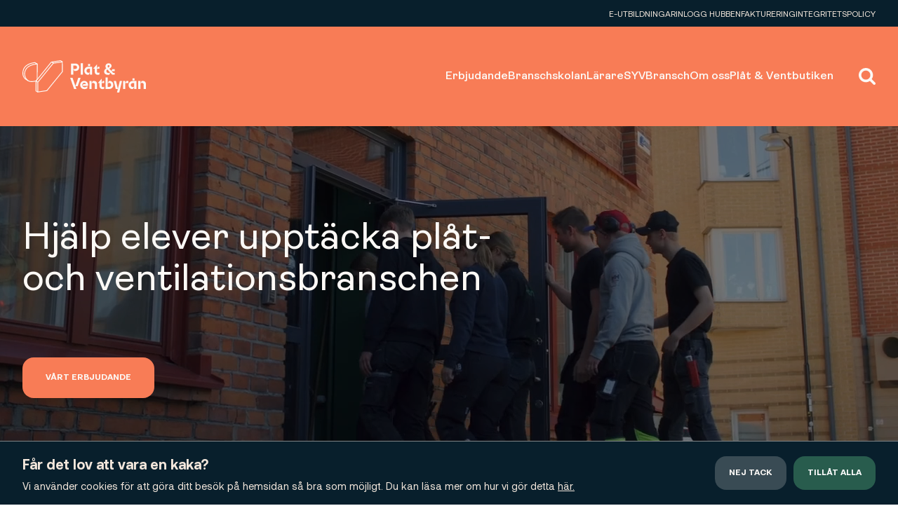

--- FILE ---
content_type: text/html; charset=UTF-8
request_url: https://platventbyran.se/
body_size: 30467
content:
<!DOCTYPE html>
<html lang="sv-SE">

<head>
	<meta charset="UTF-8">
	<meta name="viewport" content="width=device-width, minimum-scale=1.0, maximum-scale=1.0, user-scalable=no">
	<link rel="profile" href="http://gmpg.org/xfn/11">
	<link rel="pingback" href="https://platventbyran.se/xmlrpc.php">

	<meta name='robots' content='index, follow, max-image-preview:large, max-snippet:-1, max-video-preview:-1' />

<!-- Google Tag Manager for WordPress by gtm4wp.com -->
<script data-cfasync="false" data-pagespeed-no-defer>
	var gtm4wp_datalayer_name = "dataLayer";
	var dataLayer = dataLayer || [];
</script>
<!-- End Google Tag Manager for WordPress by gtm4wp.com -->
	<!-- This site is optimized with the Yoast SEO plugin v26.2 - https://yoast.com/wordpress/plugins/seo/ -->
	<title>Hem - Plåt &amp; Ventbyrån</title>
	<link rel="canonical" href="https://platventbyran.se/" />
	<meta property="og:locale" content="sv_SE" />
	<meta property="og:type" content="website" />
	<meta property="og:title" content="Hem - Plåt &amp; Ventbyrån" />
	<meta property="og:url" content="https://platventbyran.se/" />
	<meta property="og:site_name" content="Plåt &amp; Ventbyrån" />
	<meta property="article:modified_time" content="2024-12-20T13:27:55+00:00" />
	<meta property="og:image" content="https://platventbyran.se/wp-content/uploads/2022/06/platventbyran.png" />
	<meta property="og:image:width" content="1620" />
	<meta property="og:image:height" content="886" />
	<meta property="og:image:type" content="image/png" />
	<meta name="twitter:card" content="summary_large_image" />
	<script type="application/ld+json" class="yoast-schema-graph">{"@context":"https://schema.org","@graph":[{"@type":"WebPage","@id":"https://platventbyran.se/","url":"https://platventbyran.se/","name":"Hem - Plåt &amp; Ventbyrån","isPartOf":{"@id":"https://platventbyran.se/#website"},"datePublished":"2022-04-21T20:07:09+00:00","dateModified":"2024-12-20T13:27:55+00:00","breadcrumb":{"@id":"https://platventbyran.se/#breadcrumb"},"inLanguage":"sv-SE","potentialAction":[{"@type":"ReadAction","target":["https://platventbyran.se/"]}]},{"@type":"BreadcrumbList","@id":"https://platventbyran.se/#breadcrumb","itemListElement":[{"@type":"ListItem","position":1,"name":"Hem"}]},{"@type":"WebSite","@id":"https://platventbyran.se/#website","url":"https://platventbyran.se/","name":"Plåt &amp; Ventbyrån","description":"Ännu en WordPress-webbplats","potentialAction":[{"@type":"SearchAction","target":{"@type":"EntryPoint","urlTemplate":"https://platventbyran.se/?s={search_term_string}"},"query-input":{"@type":"PropertyValueSpecification","valueRequired":true,"valueName":"search_term_string"}}],"inLanguage":"sv-SE"}]}</script>
	<!-- / Yoast SEO plugin. -->


<link rel='dns-prefetch' href='//cdnjs.cloudflare.com' />
<link rel="alternate" title="oEmbed (JSON)" type="application/json+oembed" href="https://platventbyran.se/wp-json/oembed/1.0/embed?url=https%3A%2F%2Fplatventbyran.se%2F" />
<link rel="alternate" title="oEmbed (XML)" type="text/xml+oembed" href="https://platventbyran.se/wp-json/oembed/1.0/embed?url=https%3A%2F%2Fplatventbyran.se%2F&#038;format=xml" />
<style id='wp-img-auto-sizes-contain-inline-css' type='text/css'>
img:is([sizes=auto i],[sizes^="auto," i]){contain-intrinsic-size:3000px 1500px}
/*# sourceURL=wp-img-auto-sizes-contain-inline-css */
</style>
<style id='wp-emoji-styles-inline-css' type='text/css'>

	img.wp-smiley, img.emoji {
		display: inline !important;
		border: none !important;
		box-shadow: none !important;
		height: 1em !important;
		width: 1em !important;
		margin: 0 0.07em !important;
		vertical-align: -0.1em !important;
		background: none !important;
		padding: 0 !important;
	}
/*# sourceURL=wp-emoji-styles-inline-css */
</style>
<style id='wp-block-library-inline-css' type='text/css'>
:root{--wp-block-synced-color:#7a00df;--wp-block-synced-color--rgb:122,0,223;--wp-bound-block-color:var(--wp-block-synced-color);--wp-editor-canvas-background:#ddd;--wp-admin-theme-color:#007cba;--wp-admin-theme-color--rgb:0,124,186;--wp-admin-theme-color-darker-10:#006ba1;--wp-admin-theme-color-darker-10--rgb:0,107,160.5;--wp-admin-theme-color-darker-20:#005a87;--wp-admin-theme-color-darker-20--rgb:0,90,135;--wp-admin-border-width-focus:2px}@media (min-resolution:192dpi){:root{--wp-admin-border-width-focus:1.5px}}.wp-element-button{cursor:pointer}:root .has-very-light-gray-background-color{background-color:#eee}:root .has-very-dark-gray-background-color{background-color:#313131}:root .has-very-light-gray-color{color:#eee}:root .has-very-dark-gray-color{color:#313131}:root .has-vivid-green-cyan-to-vivid-cyan-blue-gradient-background{background:linear-gradient(135deg,#00d084,#0693e3)}:root .has-purple-crush-gradient-background{background:linear-gradient(135deg,#34e2e4,#4721fb 50%,#ab1dfe)}:root .has-hazy-dawn-gradient-background{background:linear-gradient(135deg,#faaca8,#dad0ec)}:root .has-subdued-olive-gradient-background{background:linear-gradient(135deg,#fafae1,#67a671)}:root .has-atomic-cream-gradient-background{background:linear-gradient(135deg,#fdd79a,#004a59)}:root .has-nightshade-gradient-background{background:linear-gradient(135deg,#330968,#31cdcf)}:root .has-midnight-gradient-background{background:linear-gradient(135deg,#020381,#2874fc)}:root{--wp--preset--font-size--normal:16px;--wp--preset--font-size--huge:42px}.has-regular-font-size{font-size:1em}.has-larger-font-size{font-size:2.625em}.has-normal-font-size{font-size:var(--wp--preset--font-size--normal)}.has-huge-font-size{font-size:var(--wp--preset--font-size--huge)}.has-text-align-center{text-align:center}.has-text-align-left{text-align:left}.has-text-align-right{text-align:right}.has-fit-text{white-space:nowrap!important}#end-resizable-editor-section{display:none}.aligncenter{clear:both}.items-justified-left{justify-content:flex-start}.items-justified-center{justify-content:center}.items-justified-right{justify-content:flex-end}.items-justified-space-between{justify-content:space-between}.screen-reader-text{border:0;clip-path:inset(50%);height:1px;margin:-1px;overflow:hidden;padding:0;position:absolute;width:1px;word-wrap:normal!important}.screen-reader-text:focus{background-color:#ddd;clip-path:none;color:#444;display:block;font-size:1em;height:auto;left:5px;line-height:normal;padding:15px 23px 14px;text-decoration:none;top:5px;width:auto;z-index:100000}html :where(.has-border-color){border-style:solid}html :where([style*=border-top-color]){border-top-style:solid}html :where([style*=border-right-color]){border-right-style:solid}html :where([style*=border-bottom-color]){border-bottom-style:solid}html :where([style*=border-left-color]){border-left-style:solid}html :where([style*=border-width]){border-style:solid}html :where([style*=border-top-width]){border-top-style:solid}html :where([style*=border-right-width]){border-right-style:solid}html :where([style*=border-bottom-width]){border-bottom-style:solid}html :where([style*=border-left-width]){border-left-style:solid}html :where(img[class*=wp-image-]){height:auto;max-width:100%}:where(figure){margin:0 0 1em}html :where(.is-position-sticky){--wp-admin--admin-bar--position-offset:var(--wp-admin--admin-bar--height,0px)}@media screen and (max-width:600px){html :where(.is-position-sticky){--wp-admin--admin-bar--position-offset:0px}}

/*# sourceURL=wp-block-library-inline-css */
</style><style id='wp-block-heading-inline-css' type='text/css'>
h1:where(.wp-block-heading).has-background,h2:where(.wp-block-heading).has-background,h3:where(.wp-block-heading).has-background,h4:where(.wp-block-heading).has-background,h5:where(.wp-block-heading).has-background,h6:where(.wp-block-heading).has-background{padding:1.25em 2.375em}h1.has-text-align-left[style*=writing-mode]:where([style*=vertical-lr]),h1.has-text-align-right[style*=writing-mode]:where([style*=vertical-rl]),h2.has-text-align-left[style*=writing-mode]:where([style*=vertical-lr]),h2.has-text-align-right[style*=writing-mode]:where([style*=vertical-rl]),h3.has-text-align-left[style*=writing-mode]:where([style*=vertical-lr]),h3.has-text-align-right[style*=writing-mode]:where([style*=vertical-rl]),h4.has-text-align-left[style*=writing-mode]:where([style*=vertical-lr]),h4.has-text-align-right[style*=writing-mode]:where([style*=vertical-rl]),h5.has-text-align-left[style*=writing-mode]:where([style*=vertical-lr]),h5.has-text-align-right[style*=writing-mode]:where([style*=vertical-rl]),h6.has-text-align-left[style*=writing-mode]:where([style*=vertical-lr]),h6.has-text-align-right[style*=writing-mode]:where([style*=vertical-rl]){rotate:180deg}
/*# sourceURL=https://platventbyran.se/wp-includes/blocks/heading/style.min.css */
</style>
<style id='wp-block-paragraph-inline-css' type='text/css'>
.is-small-text{font-size:.875em}.is-regular-text{font-size:1em}.is-large-text{font-size:2.25em}.is-larger-text{font-size:3em}.has-drop-cap:not(:focus):first-letter{float:left;font-size:8.4em;font-style:normal;font-weight:100;line-height:.68;margin:.05em .1em 0 0;text-transform:uppercase}body.rtl .has-drop-cap:not(:focus):first-letter{float:none;margin-left:.1em}p.has-drop-cap.has-background{overflow:hidden}:root :where(p.has-background){padding:1.25em 2.375em}:where(p.has-text-color:not(.has-link-color)) a{color:inherit}p.has-text-align-left[style*="writing-mode:vertical-lr"],p.has-text-align-right[style*="writing-mode:vertical-rl"]{rotate:180deg}
/*# sourceURL=https://platventbyran.se/wp-includes/blocks/paragraph/style.min.css */
</style>
<style id='wp-block-quote-inline-css' type='text/css'>
.wp-block-quote{box-sizing:border-box;overflow-wrap:break-word}.wp-block-quote.is-large:where(:not(.is-style-plain)),.wp-block-quote.is-style-large:where(:not(.is-style-plain)){margin-bottom:1em;padding:0 1em}.wp-block-quote.is-large:where(:not(.is-style-plain)) p,.wp-block-quote.is-style-large:where(:not(.is-style-plain)) p{font-size:1.5em;font-style:italic;line-height:1.6}.wp-block-quote.is-large:where(:not(.is-style-plain)) cite,.wp-block-quote.is-large:where(:not(.is-style-plain)) footer,.wp-block-quote.is-style-large:where(:not(.is-style-plain)) cite,.wp-block-quote.is-style-large:where(:not(.is-style-plain)) footer{font-size:1.125em;text-align:right}.wp-block-quote>cite{display:block}
/*# sourceURL=https://platventbyran.se/wp-includes/blocks/quote/style.min.css */
</style>
<style id='wp-block-quote-theme-inline-css' type='text/css'>
.wp-block-quote{border-left:.25em solid;margin:0 0 1.75em;padding-left:1em}.wp-block-quote cite,.wp-block-quote footer{color:currentColor;font-size:.8125em;font-style:normal;position:relative}.wp-block-quote:where(.has-text-align-right){border-left:none;border-right:.25em solid;padding-left:0;padding-right:1em}.wp-block-quote:where(.has-text-align-center){border:none;padding-left:0}.wp-block-quote.is-large,.wp-block-quote.is-style-large,.wp-block-quote:where(.is-style-plain){border:none}
/*# sourceURL=https://platventbyran.se/wp-includes/blocks/quote/theme.min.css */
</style>
<style id='global-styles-inline-css' type='text/css'>
:root{--wp--preset--aspect-ratio--square: 1;--wp--preset--aspect-ratio--4-3: 4/3;--wp--preset--aspect-ratio--3-4: 3/4;--wp--preset--aspect-ratio--3-2: 3/2;--wp--preset--aspect-ratio--2-3: 2/3;--wp--preset--aspect-ratio--16-9: 16/9;--wp--preset--aspect-ratio--9-16: 9/16;--wp--preset--color--black: #1D1A1A;--wp--preset--color--cyan-bluish-gray: #abb8c3;--wp--preset--color--white: #FDFDFD;--wp--preset--color--pale-pink: #f78da7;--wp--preset--color--vivid-red: #cf2e2e;--wp--preset--color--luminous-vivid-orange: #ff6900;--wp--preset--color--luminous-vivid-amber: #fcb900;--wp--preset--color--light-green-cyan: #7bdcb5;--wp--preset--color--vivid-green-cyan: #00d084;--wp--preset--color--pale-cyan-blue: #8ed1fc;--wp--preset--color--vivid-cyan-blue: #0693e3;--wp--preset--color--vivid-purple: #9b51e0;--wp--preset--color--yellow: #FFBB6D;--wp--preset--color--grey: #7E97A5;--wp--preset--color--darkblue: #32565B;--wp--preset--color--red: #DC1A1A;--wp--preset--gradient--vivid-cyan-blue-to-vivid-purple: linear-gradient(135deg,rgb(6,147,227) 0%,rgb(155,81,224) 100%);--wp--preset--gradient--light-green-cyan-to-vivid-green-cyan: linear-gradient(135deg,rgb(122,220,180) 0%,rgb(0,208,130) 100%);--wp--preset--gradient--luminous-vivid-amber-to-luminous-vivid-orange: linear-gradient(135deg,rgb(252,185,0) 0%,rgb(255,105,0) 100%);--wp--preset--gradient--luminous-vivid-orange-to-vivid-red: linear-gradient(135deg,rgb(255,105,0) 0%,rgb(207,46,46) 100%);--wp--preset--gradient--very-light-gray-to-cyan-bluish-gray: linear-gradient(135deg,rgb(238,238,238) 0%,rgb(169,184,195) 100%);--wp--preset--gradient--cool-to-warm-spectrum: linear-gradient(135deg,rgb(74,234,220) 0%,rgb(151,120,209) 20%,rgb(207,42,186) 40%,rgb(238,44,130) 60%,rgb(251,105,98) 80%,rgb(254,248,76) 100%);--wp--preset--gradient--blush-light-purple: linear-gradient(135deg,rgb(255,206,236) 0%,rgb(152,150,240) 100%);--wp--preset--gradient--blush-bordeaux: linear-gradient(135deg,rgb(254,205,165) 0%,rgb(254,45,45) 50%,rgb(107,0,62) 100%);--wp--preset--gradient--luminous-dusk: linear-gradient(135deg,rgb(255,203,112) 0%,rgb(199,81,192) 50%,rgb(65,88,208) 100%);--wp--preset--gradient--pale-ocean: linear-gradient(135deg,rgb(255,245,203) 0%,rgb(182,227,212) 50%,rgb(51,167,181) 100%);--wp--preset--gradient--electric-grass: linear-gradient(135deg,rgb(202,248,128) 0%,rgb(113,206,126) 100%);--wp--preset--gradient--midnight: linear-gradient(135deg,rgb(2,3,129) 0%,rgb(40,116,252) 100%);--wp--preset--font-size--small: 13px;--wp--preset--font-size--medium: 20px;--wp--preset--font-size--large: 36px;--wp--preset--font-size--x-large: 42px;--wp--preset--spacing--20: 0.44rem;--wp--preset--spacing--30: 0.67rem;--wp--preset--spacing--40: 1rem;--wp--preset--spacing--50: 1.5rem;--wp--preset--spacing--60: 2.25rem;--wp--preset--spacing--70: 3.38rem;--wp--preset--spacing--80: 5.06rem;--wp--preset--shadow--natural: 6px 6px 9px rgba(0, 0, 0, 0.2);--wp--preset--shadow--deep: 12px 12px 50px rgba(0, 0, 0, 0.4);--wp--preset--shadow--sharp: 6px 6px 0px rgba(0, 0, 0, 0.2);--wp--preset--shadow--outlined: 6px 6px 0px -3px rgb(255, 255, 255), 6px 6px rgb(0, 0, 0);--wp--preset--shadow--crisp: 6px 6px 0px rgb(0, 0, 0);}:where(.is-layout-flex){gap: 0.5em;}:where(.is-layout-grid){gap: 0.5em;}body .is-layout-flex{display: flex;}.is-layout-flex{flex-wrap: wrap;align-items: center;}.is-layout-flex > :is(*, div){margin: 0;}body .is-layout-grid{display: grid;}.is-layout-grid > :is(*, div){margin: 0;}:where(.wp-block-columns.is-layout-flex){gap: 2em;}:where(.wp-block-columns.is-layout-grid){gap: 2em;}:where(.wp-block-post-template.is-layout-flex){gap: 1.25em;}:where(.wp-block-post-template.is-layout-grid){gap: 1.25em;}.has-black-color{color: var(--wp--preset--color--black) !important;}.has-cyan-bluish-gray-color{color: var(--wp--preset--color--cyan-bluish-gray) !important;}.has-white-color{color: var(--wp--preset--color--white) !important;}.has-pale-pink-color{color: var(--wp--preset--color--pale-pink) !important;}.has-vivid-red-color{color: var(--wp--preset--color--vivid-red) !important;}.has-luminous-vivid-orange-color{color: var(--wp--preset--color--luminous-vivid-orange) !important;}.has-luminous-vivid-amber-color{color: var(--wp--preset--color--luminous-vivid-amber) !important;}.has-light-green-cyan-color{color: var(--wp--preset--color--light-green-cyan) !important;}.has-vivid-green-cyan-color{color: var(--wp--preset--color--vivid-green-cyan) !important;}.has-pale-cyan-blue-color{color: var(--wp--preset--color--pale-cyan-blue) !important;}.has-vivid-cyan-blue-color{color: var(--wp--preset--color--vivid-cyan-blue) !important;}.has-vivid-purple-color{color: var(--wp--preset--color--vivid-purple) !important;}.has-black-background-color{background-color: var(--wp--preset--color--black) !important;}.has-cyan-bluish-gray-background-color{background-color: var(--wp--preset--color--cyan-bluish-gray) !important;}.has-white-background-color{background-color: var(--wp--preset--color--white) !important;}.has-pale-pink-background-color{background-color: var(--wp--preset--color--pale-pink) !important;}.has-vivid-red-background-color{background-color: var(--wp--preset--color--vivid-red) !important;}.has-luminous-vivid-orange-background-color{background-color: var(--wp--preset--color--luminous-vivid-orange) !important;}.has-luminous-vivid-amber-background-color{background-color: var(--wp--preset--color--luminous-vivid-amber) !important;}.has-light-green-cyan-background-color{background-color: var(--wp--preset--color--light-green-cyan) !important;}.has-vivid-green-cyan-background-color{background-color: var(--wp--preset--color--vivid-green-cyan) !important;}.has-pale-cyan-blue-background-color{background-color: var(--wp--preset--color--pale-cyan-blue) !important;}.has-vivid-cyan-blue-background-color{background-color: var(--wp--preset--color--vivid-cyan-blue) !important;}.has-vivid-purple-background-color{background-color: var(--wp--preset--color--vivid-purple) !important;}.has-black-border-color{border-color: var(--wp--preset--color--black) !important;}.has-cyan-bluish-gray-border-color{border-color: var(--wp--preset--color--cyan-bluish-gray) !important;}.has-white-border-color{border-color: var(--wp--preset--color--white) !important;}.has-pale-pink-border-color{border-color: var(--wp--preset--color--pale-pink) !important;}.has-vivid-red-border-color{border-color: var(--wp--preset--color--vivid-red) !important;}.has-luminous-vivid-orange-border-color{border-color: var(--wp--preset--color--luminous-vivid-orange) !important;}.has-luminous-vivid-amber-border-color{border-color: var(--wp--preset--color--luminous-vivid-amber) !important;}.has-light-green-cyan-border-color{border-color: var(--wp--preset--color--light-green-cyan) !important;}.has-vivid-green-cyan-border-color{border-color: var(--wp--preset--color--vivid-green-cyan) !important;}.has-pale-cyan-blue-border-color{border-color: var(--wp--preset--color--pale-cyan-blue) !important;}.has-vivid-cyan-blue-border-color{border-color: var(--wp--preset--color--vivid-cyan-blue) !important;}.has-vivid-purple-border-color{border-color: var(--wp--preset--color--vivid-purple) !important;}.has-vivid-cyan-blue-to-vivid-purple-gradient-background{background: var(--wp--preset--gradient--vivid-cyan-blue-to-vivid-purple) !important;}.has-light-green-cyan-to-vivid-green-cyan-gradient-background{background: var(--wp--preset--gradient--light-green-cyan-to-vivid-green-cyan) !important;}.has-luminous-vivid-amber-to-luminous-vivid-orange-gradient-background{background: var(--wp--preset--gradient--luminous-vivid-amber-to-luminous-vivid-orange) !important;}.has-luminous-vivid-orange-to-vivid-red-gradient-background{background: var(--wp--preset--gradient--luminous-vivid-orange-to-vivid-red) !important;}.has-very-light-gray-to-cyan-bluish-gray-gradient-background{background: var(--wp--preset--gradient--very-light-gray-to-cyan-bluish-gray) !important;}.has-cool-to-warm-spectrum-gradient-background{background: var(--wp--preset--gradient--cool-to-warm-spectrum) !important;}.has-blush-light-purple-gradient-background{background: var(--wp--preset--gradient--blush-light-purple) !important;}.has-blush-bordeaux-gradient-background{background: var(--wp--preset--gradient--blush-bordeaux) !important;}.has-luminous-dusk-gradient-background{background: var(--wp--preset--gradient--luminous-dusk) !important;}.has-pale-ocean-gradient-background{background: var(--wp--preset--gradient--pale-ocean) !important;}.has-electric-grass-gradient-background{background: var(--wp--preset--gradient--electric-grass) !important;}.has-midnight-gradient-background{background: var(--wp--preset--gradient--midnight) !important;}.has-small-font-size{font-size: var(--wp--preset--font-size--small) !important;}.has-medium-font-size{font-size: var(--wp--preset--font-size--medium) !important;}.has-large-font-size{font-size: var(--wp--preset--font-size--large) !important;}.has-x-large-font-size{font-size: var(--wp--preset--font-size--x-large) !important;}
/*# sourceURL=global-styles-inline-css */
</style>

<style id='classic-theme-styles-inline-css' type='text/css'>
/*! This file is auto-generated */
.wp-block-button__link{color:#fff;background-color:#32373c;border-radius:9999px;box-shadow:none;text-decoration:none;padding:calc(.667em + 2px) calc(1.333em + 2px);font-size:1.125em}.wp-block-file__button{background:#32373c;color:#fff;text-decoration:none}
/*# sourceURL=/wp-includes/css/classic-themes.min.css */
</style>
<link rel='stylesheet' id='cookie-law-info-css' href='https://platventbyran.se/wp-content/plugins/cookie-law-info/legacy/public/css/cookie-law-info-public.css?ver=3.3.6' type='text/css' media='all' />
<link rel='stylesheet' id='cookie-law-info-gdpr-css' href='https://platventbyran.se/wp-content/plugins/cookie-law-info/legacy/public/css/cookie-law-info-gdpr.css?ver=3.3.6' type='text/css' media='all' />
<link rel='stylesheet' id='pvb-css' href='https://platventbyran.se/wp-content/themes/pvb-theme/css/app.css?id=32eb17a01406b7e5cacd&#038;ver=0.0.1' type='text/css' media='all' />
<script type="text/javascript" src="https://platventbyran.se/wp-includes/js/jquery/jquery.min.js?ver=3.7.1" id="jquery-core-js"></script>
<script type="text/javascript" src="https://platventbyran.se/wp-includes/js/jquery/jquery-migrate.min.js?ver=3.4.1" id="jquery-migrate-js"></script>
<script type="text/javascript" id="cookie-law-info-js-extra">
/* <![CDATA[ */
var Cli_Data = {"nn_cookie_ids":[],"cookielist":[],"non_necessary_cookies":[],"ccpaEnabled":"","ccpaRegionBased":"","ccpaBarEnabled":"","strictlyEnabled":["necessary","obligatoire"],"ccpaType":"gdpr","js_blocking":"1","custom_integration":"","triggerDomRefresh":"","secure_cookies":""};
var cli_cookiebar_settings = {"animate_speed_hide":"500","animate_speed_show":"500","background":"#081f2c","border":"#b1a6a6c2","border_on":"","button_1_button_colour":"#61a229","button_1_button_hover":"#4e8221","button_1_link_colour":"#fff","button_1_as_button":"1","button_1_new_win":"","button_2_button_colour":"#333","button_2_button_hover":"#292929","button_2_link_colour":"#444","button_2_as_button":"","button_2_hidebar":"","button_3_button_colour":"#394b54","button_3_button_hover":"#2e3c43","button_3_link_colour":"#fcf9f6","button_3_as_button":"1","button_3_new_win":"","button_4_button_colour":"#dedfe0","button_4_button_hover":"#b2b2b3","button_4_link_colour":"#333333","button_4_as_button":"1","button_7_button_colour":"#285c4d","button_7_button_hover":"#204a3e","button_7_link_colour":"#fff","button_7_as_button":"1","button_7_new_win":"","font_family":"inherit","header_fix":"","notify_animate_hide":"1","notify_animate_show":"","notify_div_id":"#cookie-law-info-bar","notify_position_horizontal":"right","notify_position_vertical":"bottom","scroll_close":"","scroll_close_reload":"","accept_close_reload":"","reject_close_reload":"","showagain_tab":"","showagain_background":"#fff","showagain_border":"#000","showagain_div_id":"#cookie-law-info-again","showagain_x_position":"100px","text":"#f3e7dc","show_once_yn":"","show_once":"10000","logging_on":"","as_popup":"","popup_overlay":"1","bar_heading_text":"","cookie_bar_as":"banner","popup_showagain_position":"bottom-right","widget_position":"left"};
var log_object = {"ajax_url":"https://platventbyran.se/wp-admin/admin-ajax.php"};
//# sourceURL=cookie-law-info-js-extra
/* ]]> */
</script>
<script type="text/javascript" src="https://platventbyran.se/wp-content/plugins/cookie-law-info/legacy/public/js/cookie-law-info-public.js?ver=3.3.6" id="cookie-law-info-js"></script>
<script type="text/javascript" src="https://cdnjs.cloudflare.com/ajax/libs/gsap/3.7.1/gsap.min.js?ver=1" id="gsap-js"></script>
<script type="text/javascript" src="https://cdnjs.cloudflare.com/ajax/libs/gsap/3.7.1/ScrollTrigger.min.js?ver=1" id="scrolltrigger-js"></script>
<script type="text/javascript" src="https://platventbyran.se/wp-content/themes/pvb-theme/js/app.js?id=adf46e0042a976cd73c7&amp;ver=0.0.1" id="pvb-js"></script>
<link rel="https://api.w.org/" href="https://platventbyran.se/wp-json/" /><link rel="alternate" title="JSON" type="application/json" href="https://platventbyran.se/wp-json/wp/v2/pages/11" /><link rel="EditURI" type="application/rsd+xml" title="RSD" href="https://platventbyran.se/xmlrpc.php?rsd" />
<meta name="generator" content="WordPress 6.9" />
<link rel='shortlink' href='https://platventbyran.se/' />

<!-- Google Tag Manager for WordPress by gtm4wp.com -->
<!-- GTM Container placement set to automatic -->
<script data-cfasync="false" data-pagespeed-no-defer>
	var dataLayer_content = {"pagePostType":"frontpage","pagePostType2":"single-page","pagePostAuthor":"admin"};
	dataLayer.push( dataLayer_content );
</script>
<script data-cfasync="false" data-pagespeed-no-defer>
(function(w,d,s,l,i){w[l]=w[l]||[];w[l].push({'gtm.start':
new Date().getTime(),event:'gtm.js'});var f=d.getElementsByTagName(s)[0],
j=d.createElement(s),dl=l!='dataLayer'?'&l='+l:'';j.async=true;j.src=
'//www.googletagmanager.com/gtm.js?id='+i+dl;f.parentNode.insertBefore(j,f);
})(window,document,'script','dataLayer','GTM-5R97SF8K');
</script>
<!-- End Google Tag Manager for WordPress by gtm4wp.com --><link rel='icon' type='image/png' href='https://platventbyran.se/wp-content/themes/pvb-theme/images/favico.png' />
<link rel='stylesheet' id='cookie-law-info-table-css' href='https://platventbyran.se/wp-content/plugins/cookie-law-info/legacy/public/css/cookie-law-info-table.css?ver=3.3.6' type='text/css' media='all' />
</head>

<body class="home wp-singular page-template-default page page-id-11 wp-theme-pvb-theme pageColor-beige">

	
	<div id="page" class="transition-opacity duration-300 opacity-0 md:pt-[166px] lg:pt-[179px] pt-[126px]">
		
		<header id="menu" class="fixed top-0 left-0 z-50 w-full">

			<div class="relative z-30">
  <div class="relative z-30 py-2 bg-darkBlue">
    <div class="wrapper">
      <div class="menu-top-nav"><ul id="menu-toppmeny" class="menu"><li id="menu-item-6739" class="menu-item menu-item-type-post_type menu-item-object-page menu-item-6739"><a href="https://platventbyran.se/e-utbildningar/">E-utbildningar</a></li>
<li id="menu-item-5574" class="menu-item menu-item-type-custom menu-item-object-custom menu-item-5574"><a href="https://platventbyran.se/hubben/">Inlogg Hubben</a></li>
<li id="menu-item-8450" class="menu-item menu-item-type-post_type menu-item-object-page menu-item-8450"><a href="https://platventbyran.se/fakturering/">Fakturering</a></li>
<li id="menu-item-8548" class="menu-item menu-item-type-post_type menu-item-object-page menu-item-8548"><a href="https://platventbyran.se/gdpr/">Integritetspolicy</a></li>
</ul></div>
      <!-- <a href="#" class="flex-shrink-0 upper-navigation">E-utbildningar</a>
      <a href="#" class="flex-shrink-0 upper-navigation">Inlogg KUBB</a>
      <a href="#" class="flex-shrink-0 upper-navigation">Kontakt</a> -->
    </div>
  </div>
  <!-- Mobile -->
  <div class="block bg-orange lg:hidden">
    <div class="relative z-30 border-b border-b-beige/50 bg-orange">
      <div class="flex items-center justify-between py-8 wrapper md:py-12">
        <a href="/">
          <svg viewBox="0 0 190 50" class="w-40" fill="none" xmlns="http://www.w3.org/2000/svg">
            <path d="M74.7283 5.06335H81.3346C84.8443 5.06335 87.3793 7.47863 87.3793 10.88C87.3793 14.3063 84.8443 16.6228 81.3346 16.6228H79.8229L78.1401 13.5911V22.3191H74.7275L74.7283 5.06335ZM81.1883 13.468C82.871 13.468 83.9181 12.6828 83.9181 10.88C83.9181 9.07726 82.8704 8.21806 81.1883 8.21806H78.1408V13.468H81.1883Z" fill="#FCF9F6" />
            <path d="M89.6709 4.57312H93.0588V22.3189H89.6709V4.57312Z" fill="#FCF9F6" />
            <path d="M103.832 22.3189V19.0405L101.882 22.4432C101.576 22.4913 101.266 22.516 100.956 22.5172C97.5192 22.5172 95.2036 19.8551 95.2036 16.2817C95.2036 12.7572 97.8601 9.99646 101.273 9.99646H107.221V22.3189H103.832ZM101.712 19.3859C102.443 19.3859 103.101 19.2132 103.832 18.7971V13.1499H101.858C99.9079 13.1499 98.6161 14.4069 98.6161 16.2803C98.6161 18.0301 99.7616 19.3859 101.712 19.3859Z" fill="#FCF9F6" />
            <path d="M118.36 18.8925V22.0473C117.605 22.4169 116.727 22.5649 115.947 22.5649C112.973 22.5649 111.194 20.4709 111.194 17.8082V13.1498H108.756L114.557 6.4707H114.582V12.9038L116.264 9.99512H118.361V13.1498H114.582V17.5864C114.582 18.7204 115.289 19.4102 116.63 19.4102C117.19 19.4102 117.726 19.2872 118.36 18.8925Z" fill="#FCF9F6" />
            <path d="M125.721 17.6605C125.721 16.0337 126.331 14.2578 129.012 12.5565C128.037 11.4722 127.744 10.3139 127.744 9.3278C127.744 6.71556 129.767 4.69421 132.598 4.69421C135.057 4.69421 137.131 6.24703 137.131 8.71203C137.131 10.5606 135.864 11.8667 133.646 13.148L136.985 16.6973L138.28 13.9862H142.082V16.7961H137.08L139.64 19.5072H142.077V22.3189H138.153L135.154 19.1394L133.643 22.3458C133.061 22.4918 132.464 22.5663 131.864 22.5676C128.525 22.565 125.721 21.1358 125.721 17.6605ZM132.571 19.7544C133.058 19.7544 133.765 19.6557 135.03 18.9903L130.594 14.2578C129.277 15.17 129.131 16.0822 129.131 16.6979C129.134 18.8436 130.889 19.7558 132.571 19.7558V19.7544ZM132.01 11.4237C133.156 10.7831 133.96 10.0928 133.96 9.05754C133.96 8.34298 133.572 7.57868 132.546 7.57868C131.52 7.57868 131.035 8.39205 131.035 9.2545C131.035 10.1674 131.474 10.8086 132.01 11.4251V11.4237Z" fill="#FCF9F6" />
            <path d="M73.4365 27.2462H77.0438L81.5295 40.0627L85.8441 27.2462H89.4547L85.043 40.3336H81.6058L83.0685 44.4987H79.4604L73.4365 27.2462Z" fill="#FCF9F6" />
            <path d="M88.8418 38.3142C88.8418 34.6419 91.6208 31.9308 95.0334 31.9308C98.4458 31.9308 100.982 34.6419 100.982 38.3142V39.6451H92.2544C92.6931 41.001 93.8878 41.7895 95.74 41.7895C96.9833 41.7895 98.2026 41.4198 99.86 40.2367V43.3914C98.5859 44.2815 97.0724 44.7549 95.5239 44.7472C91.6208 44.7472 88.8418 41.9866 88.8418 38.3142ZM92.2071 39.5221L93.7183 37.0081H97.8136C97.3993 35.6523 96.3251 34.8886 95.0346 34.8886C93.3772 34.8886 92.0576 36.1698 92.0576 38.3881C92.054 38.7713 92.1039 39.153 92.2059 39.5221H92.2071Z" fill="#FCF9F6" />
            <path d="M102.981 32.177H106.369V35.4554L108.197 32.2758C108.636 32.0795 109.172 31.9551 109.952 31.9551C112.999 31.9551 114.778 33.8037 114.778 36.7366V44.5007H111.39V37.7228C111.39 36.2929 110.586 35.1106 108.587 35.1106C107.808 35.0982 107.041 35.3019 106.369 35.6994V44.5007H102.981V32.177Z" fill="#FCF9F6" />
            <path d="M125.673 41.075V44.2298C124.918 44.5994 124.041 44.7473 123.26 44.7473C120.286 44.7473 118.507 42.6534 118.507 39.99V35.3322H116.069L121.871 28.6525H121.895V35.0855L123.578 32.1769H125.674V35.3322H121.896V39.7682C121.896 40.9022 122.603 41.592 123.943 41.592C124.503 41.592 125.04 41.4689 125.673 41.075Z" fill="#FCF9F6" />
            <path d="M131.231 26.7549V35.4579L133.181 32.0553C133.488 32.0072 133.797 31.9825 134.107 31.9814C137.545 31.9814 139.86 34.6433 139.86 38.2168C139.86 41.7413 137.203 44.4988 133.79 44.4988H127.843V26.7549H131.231ZM133.205 41.3473C135.156 41.3473 136.448 40.0902 136.448 38.2168C136.448 36.4671 135.302 35.1119 133.352 35.1119C132.62 35.1119 131.962 35.284 131.231 35.7008V41.3453L133.205 41.3473Z" fill="#FCF9F6" />
            <path d="M145.515 49.9226L146.832 44.5005H143.516L140.539 32.1769H143.976L146.877 44.2787L149.802 32.1769H153.24L148.93 49.9226H145.515Z" fill="#FCF9F6" />
            <path d="M154.874 32.1769H158.262V35.1595L159.996 32.1769H162.946V35.3322H158.267V44.5005H154.877L154.874 32.1769Z" fill="#FCF9F6" />
            <path d="M171.986 44.5006V41.2228L170.037 44.6256C169.73 44.6739 169.421 44.6986 169.111 44.6995C165.674 44.6995 163.358 42.0375 163.358 38.464C163.358 34.9396 166.015 32.1821 169.427 32.1821H175.375V44.5006H171.986ZM169.866 41.5676C170.598 41.5676 171.255 41.3949 171.986 40.9788V35.3323H170.012C168.063 35.3323 166.77 36.5893 166.77 38.462C166.77 40.2119 167.916 41.5676 169.866 41.5676Z" fill="#FCF9F6" />
            <path d="M178.202 32.177H181.59V35.4554L183.42 32.2758C183.858 32.0795 184.394 31.9551 185.175 31.9551C188.221 31.9551 190 33.8037 190 36.7366V44.5007H186.612V37.7228C186.612 36.2929 185.808 35.1106 183.809 35.1106C183.031 35.0981 182.263 35.3017 181.59 35.6994V44.5007H178.202V32.177Z" fill="#FCF9F6" />
            <path d="M104.127 5.7959H100.981V8.97679H104.127V5.7959Z" fill="#FCF9F6" />
            <path d="M172.512 28.0198H169.365V31.2006H172.512V28.0198Z" fill="#FCF9F6" />
            <path d="M47.5479 5.00052L44.3184 3.19464L44.9208 2.0957L48.1498 3.90114L47.5479 5.00052Z" fill="#FCF9F6" />
            <path d="M21.3246 32.6634L20.3589 31.872L44.1715 2.20916L44.7253 2.13162L58.7532 0L58.9379 0.103094C60.985 1.24709 61.8721 1.82233 61.909 1.84616L61.2357 2.90223C61.2276 2.89703 60.3941 2.3573 58.5204 1.30557L44.9002 3.37871L44.8283 3.38868L21.3246 32.6634Z" fill="#FCF9F6" />
            <path d="M23.4564 34.4475L20.4731 32.7794L21.0759 31.6809L24.0586 33.3481L23.4564 34.4475Z" fill="#FCF9F6" />
            <path d="M13.7588 33.7074C13.5 33.71 13.2413 33.6956 12.9844 33.664C11.6801 33.4838 10.1378 33.1806 8.59162 32.2748C6.82548 31.2401 5.41568 29.643 4.28156 27.3922C2.99523 24.8401 2.50815 21.8571 2.90947 18.9931C3.33826 15.9337 4.72877 13.1622 6.92882 10.9795C9.77632 8.15482 13.8947 6.72537 16.8511 6.02363C18.2146 5.70034 19.5963 5.46223 20.9887 5.31065C21.583 5.2474 22.0179 5.21924 22.2752 5.20713C22.821 5.18069 22.9264 5.20062 23.053 5.25607L23.4388 5.42456L23.4316 5.85037C23.4316 5.87463 23.4286 5.89932 23.4256 5.92315L23.2746 29.8664L20.9373 32.7786L20.7145 32.8219C20.503 32.8619 16.1068 33.7074 13.7588 33.7074ZM22.1756 6.47066C21.2439 6.52612 19.2475 6.72408 16.8718 7.31014C11.9532 8.52301 9.22449 10.4619 7.80095 11.8749C5.79772 13.8614 4.53239 16.3855 4.14135 19.1698C3.77518 21.7802 4.21811 24.4978 5.38952 26.8225C7.54626 31.1023 10.3946 32.0419 13.1504 32.4196C14.5409 32.6097 18.553 31.95 20.2539 31.6303L22.0294 29.4177L22.1756 6.47066Z" fill="#FCF9F6" />
            <path d="M9.32844 32.6634C9.10934 32.5308 7.28919 31.6009 6.60915 31.175C4.67408 29.9674 3.6999 29.3424 2.40715 27.6001C0.867413 25.5235 0 23.0128 0 20.1379C0 17.0251 0.78466 12.6008 4.11882 9.19134C5.70529 7.57 8.5575 5.81263 11.3874 4.71759C13.2946 3.97859 16.8565 3.28814 18.3169 3.02087L19.3112 2.85583L23.1272 5.28157L22.5047 6.36753L18.8233 4.20602C17.7766 4.39314 13.7856 5.13385 11.8342 5.89061C9.1981 6.91201 6.4535 8.59357 5.0051 10.0741C1.96594 13.1791 1.24345 17.2604 1.24345 20.1379C1.24345 22.7369 2.02726 24.9924 3.40276 26.8468C4.55789 28.4062 5.94626 29.3488 6.90757 29.8674C7.2449 30.0547 7.59629 30.2151 7.9585 30.3468C7.94177 30.3416 7.93021 30.3395 7.92377 30.3376L9.32844 32.6634Z" fill="#FCF9F6" />
            <path d="M23.0589 49.8839L23.0161 33.8239L38.5377 14.66L47.2418 3.86594H47.4949L61.9095 1.84998L62.0382 17.9205L61.8958 18.0963L37.9015 47.6964L23.0589 49.8839ZM24.2596 34.2708L24.2995 48.4315L37.2438 46.5221L60.7899 17.4743L60.6776 3.29199L47.8649 5.08357L39.5 15.4545L24.2596 34.2708Z" fill="#FCF9F6" />
            <path d="M23.0594 49.8831C22.4732 49.4616 20.8893 48.329 20.6094 48.1505L20.3169 47.9663V32.2523H21.5603V47.2833C22.2207 47.7389 23.5976 48.7279 23.7802 48.8592L23.0594 49.8831Z" fill="#FCF9F6" />
          </svg>
        </a>
        <div class="flex items-center gap-x-8">
          <div class="mobile-search-icon">
            <svg class="flex-shrink-0 w-6 h-6 text-offWhite" viewBox="0 0 22 22" fill="none" xmlns="http://www.w3.org/2000/svg">
              <path d="M15.2308 9.30769C15.2308 7.67708 14.6512 6.28225 13.4922 5.1232C12.3331 3.96414 10.9383 3.38462 9.30769 3.38462C7.67708 3.38462 6.28225 3.96414 5.1232 5.1232C3.96414 6.28225 3.38462 7.67708 3.38462 9.30769C3.38462 10.9383 3.96414 12.3331 5.1232 13.4922C6.28225 14.6512 7.67708 15.2308 9.30769 15.2308C10.9383 15.2308 12.3331 14.6512 13.4922 13.4922C14.6512 12.3331 15.2308 10.9383 15.2308 9.30769ZM22 20.3077C22 20.766 21.8325 21.1627 21.4976 21.4976C21.1627 21.8325 20.766 22 20.3077 22C19.8317 22 19.4351 21.8325 19.1178 21.4976L14.5829 16.976C13.0052 18.0689 11.2468 18.6154 9.30769 18.6154C8.04728 18.6154 6.84195 18.3708 5.69171 17.8816C4.54147 17.3924 3.54988 16.7314 2.71695 15.8984C1.88401 15.0655 1.22296 14.0739 0.733774 12.9237C0.244591 11.7734 0 10.5681 0 9.30769C0 8.04728 0.244591 6.84195 0.733774 5.69171C1.22296 4.54147 1.88401 3.54988 2.71695 2.71695C3.54988 1.88401 4.54147 1.22296 5.69171 0.733774C6.84195 0.244591 8.04728 0 9.30769 0C10.5681 0 11.7734 0.244591 12.9237 0.733774C14.0739 1.22296 15.0655 1.88401 15.8984 2.71695C16.7314 3.54988 17.3924 4.54147 17.8816 5.69171C18.3708 6.84195 18.6154 8.04728 18.6154 9.30769C18.6154 11.2468 18.0689 13.0052 16.976 14.5829L21.5108 19.1178C21.8369 19.4439 22 19.8405 22 20.3077Z" fill="currentColor" />
            </svg>
          </div>
          <div class="mobile-menu-icon">
            <span></span>
            <span></span>
            <span></span>
          </div>
          <!-- <svg viewBox="0 0 29 21" class="flex-shrink-0 w-8 h-8 text-offWhite" fill="none" xmlns="http://www.w3.org/2000/svg">
            <rect width="29" height="2.15709" fill="currentColor" />
            <rect y="18.843" width="29" height="2.15709" fill="currentColor" />
            <rect y="9.42139" width="29" height="2.15709" fill="currentColor" />
          </svg> -->
        </div>
      </div>
    </div>

    <!-- Mobile menu -->
    <div class="divide-y divide-beige/50 mobile-menu max-h-[calc(100vh-128px)] overflow-scroll">
      <div>
        <div class="mobile-menu-container"><ul id="menu-huvudmeny" class="menu"><li id="menu-item-8258" class="menu-item menu-item-type-post_type menu-item-object-page menu-item-8258"><a href="https://platventbyran.se/erbjudande/">Erbjudande</a></li>
<li id="menu-item-5916" class="menu-item menu-item-type-custom menu-item-object-custom menu-item-has-children menu-item-5916"><a href="#">Branschskolan<div class="menu-item-description"><h2 class="mb-5">Branschskolan</h3><div class="block body text-beige"><p>Har du frågor kring vår Branschskola, yrkesexamen eller vill komma i kontakt med personal på skolan? Då har du kommit rätt.</p>
</div></div></a>
<ul class="sub-menu">
	<li id="menu-item-8827" class="menu-item menu-item-type-custom menu-item-object-custom menu-item-has-children menu-item-8827"><a href="#">Om skolan</a>
	<ul class="sub-menu">
		<li id="menu-item-6372" class="menu-item menu-item-type-post_type menu-item-object-page menu-item-6372"><a href="https://platventbyran.se/branschskolan/">Plåt &#038; Ventbyråns Branschskola</a></li>
	</ul>
</li>
	<li id="menu-item-8828" class="menu-item menu-item-type-custom menu-item-object-custom menu-item-has-children menu-item-8828"><a href="#">Kompetensutveckling</a>
	<ul class="sub-menu">
		<li id="menu-item-6409" class="menu-item menu-item-type-post_type menu-item-object-page menu-item-6409"><a href="https://platventbyran.se/yrkesexamen/">Yrkesexamen</a></li>
		<li id="menu-item-8392" class="menu-item menu-item-type-post_type menu-item-object-page menu-item-8392"><a href="https://platventbyran.se/certifierad-ventmontor/">Certifierad ventilationsmontör</a></li>
		<li id="menu-item-6408" class="menu-item menu-item-type-post_type menu-item-object-page menu-item-6408"><a href="https://platventbyran.se/overgangsregler-ventilationsmontor/">Övergångsregler ventilationsmontör</a></li>
	</ul>
</li>
</ul>
</li>
<li id="menu-item-5912" class="menu-item menu-item-type-custom menu-item-object-custom menu-item-has-children menu-item-5912"><a href="#">Lärare<div class="menu-item-description"><h2 class="mb-5">Lärare</h3><div class="block body text-beige"><p>Letar du efter våra utbildningskoncept eller vill du beställa läromedel? </p>
</div></div></a>
<ul class="sub-menu">
	<li id="menu-item-8829" class="menu-item menu-item-type-custom menu-item-object-custom menu-item-has-children menu-item-8829"><a href="#">Högstadielärare</a>
	<ul class="sub-menu">
		<li id="menu-item-6028" class="menu-item menu-item-type-post_type menu-item-object-page menu-item-6028"><a href="https://platventbyran.se/hogstadielarare/">För högstadielärare</a></li>
	</ul>
</li>
	<li id="menu-item-8830" class="menu-item menu-item-type-custom menu-item-object-custom menu-item-has-children menu-item-8830"><a href="#">Gymnasielärare</a>
	<ul class="sub-menu">
		<li id="menu-item-6147" class="menu-item menu-item-type-post_type menu-item-object-page menu-item-has-children menu-item-6147"><a href="https://platventbyran.se/gymnasielarare/">För gymnasielärare</a>
		<ul class="sub-menu">
			<li id="menu-item-8732" class="menu-item menu-item-type-post_type menu-item-object-page menu-item-8732"><a href="https://platventbyran.se/gymnasielarare/vvsfastighet/">VVS- och fastighetsprogrammet</a></li>
			<li id="menu-item-8733" class="menu-item menu-item-type-post_type menu-item-object-page menu-item-8733"><a href="https://platventbyran.se/gymnasielarare/bygganlaggning/">Bygg &#038; Anläggning</a></li>
			<li id="menu-item-7875" class="menu-item menu-item-type-post_type menu-item-object-page menu-item-7875"><a href="https://platventbyran.se/bim-och-energibyggarna/">BIM och Energibyggarna</a></li>
		</ul>
</li>
	</ul>
</li>
	<li id="menu-item-8831" class="menu-item menu-item-type-custom menu-item-object-custom menu-item-has-children menu-item-8831"><a href="#">Läromedel</a>
	<ul class="sub-menu">
		<li id="menu-item-5922" class="menu-item menu-item-type-post_type menu-item-object-page menu-item-5922"><a href="https://platventbyran.se/bestall-laromedel/">Beställ läromedel</a></li>
	</ul>
</li>
</ul>
</li>
<li id="menu-item-5923" class="menu-item menu-item-type-custom menu-item-object-custom menu-item-has-children menu-item-5923"><a href="#">SYV<div class="menu-item-description"><h2 class="mb-5">SYV</h3><div class="block body text-beige"><p>Material till dig som studie- och yrkesvägledare.</p>
</div></div></a>
<ul class="sub-menu">
	<li id="menu-item-8832" class="menu-item menu-item-type-custom menu-item-object-custom menu-item-has-children menu-item-8832"><a href="#">SYV</a>
	<ul class="sub-menu">
		<li id="menu-item-8602" class="menu-item menu-item-type-post_type menu-item-object-page menu-item-8602"><a href="https://platventbyran.se/for-syv/">För SYV</a></li>
		<li id="menu-item-5914" class="menu-item menu-item-type-post_type menu-item-object-page menu-item-5914"><a href="https://platventbyran.se/for-syv/ventilationsmontor/">Ventilationsmontör</a></li>
		<li id="menu-item-5920" class="menu-item menu-item-type-post_type menu-item-object-page menu-item-5920"><a href="https://platventbyran.se/for-syv/platslagare-syv/">Plåtslagare</a></li>
	</ul>
</li>
</ul>
</li>
<li id="menu-item-393" class="menu-item menu-item-type-post_type menu-item-object-page menu-item-has-children menu-item-393"><a href="https://platventbyran.se/for-syv/platslagare-syv/">Bransch<div class="menu-item-description"><h2 class="mb-5">Bransch</h3><div class="block body text-beige"><p>Här har vi samlat all information som riktar sig till er i branschen.</p>
</div></div></a>
<ul class="sub-menu">
	<li id="menu-item-8833" class="menu-item menu-item-type-custom menu-item-object-custom menu-item-has-children menu-item-8833"><a href="#">Företagare</a>
	<ul class="sub-menu">
		<li id="menu-item-6549" class="menu-item menu-item-type-post_type menu-item-object-page menu-item-6549"><a href="https://platventbyran.se/foretagare/">För företagare</a></li>
		<li id="menu-item-6775" class="menu-item menu-item-type-post_type menu-item-object-page menu-item-6775"><a href="https://platventbyran.se/larlingspremie/">Lärlingspremie</a></li>
		<li id="menu-item-6523" class="menu-item menu-item-type-post_type menu-item-object-page menu-item-6523"><a href="https://platventbyran.se/yrkesexamen/">Yrkesexamen</a></li>
		<li id="menu-item-7643" class="menu-item menu-item-type-post_type menu-item-object-page menu-item-7643"><a href="https://platventbyran.se/certifierad-ventmontor/">Certifierad ventilationsmontör</a></li>
		<li id="menu-item-6522" class="menu-item menu-item-type-post_type menu-item-object-page menu-item-6522"><a href="https://platventbyran.se/overgangsregler-ventilationsmontor/">Övergångsregler ventilationsmontör</a></li>
		<li id="menu-item-6565" class="menu-item menu-item-type-post_type menu-item-object-page menu-item-6565"><a href="https://platventbyran.se/handledningsdokument/">Handledningsdokument</a></li>
	</ul>
</li>
	<li id="menu-item-8834" class="menu-item menu-item-type-custom menu-item-object-custom menu-item-has-children menu-item-8834"><a href="#">Lokala yrkeskommittéer</a>
	<ul class="sub-menu">
		<li id="menu-item-6323" class="menu-item menu-item-type-post_type menu-item-object-page menu-item-6323"><a href="https://platventbyran.se/lokala-yrkeskomitteer/">För lokala Yrkeskommittéer</a></li>
		<li id="menu-item-5910" class="menu-item menu-item-type-post_type menu-item-object-page menu-item-5910"><a href="https://platventbyran.se/lokala-yrkeskomitteer/lokala-yrkeskommitteer/">Kontaktuppgifter LY-kommittéer</a></li>
	</ul>
</li>
</ul>
</li>
<li id="menu-item-5577" class="menu-item menu-item-type-post_type menu-item-object-page menu-item-has-children menu-item-5577"><a href="https://platventbyran.se/for-syv/">Om oss<div class="menu-item-description"><h2 class="mb-5">Om oss</h3><div class="block body text-beige"><p>Lär mer om vårt uppdrag och vilka vi är.</p>
</div></div></a>
<ul class="sub-menu">
	<li id="menu-item-8835" class="menu-item menu-item-type-custom menu-item-object-custom menu-item-has-children menu-item-8835"><a href="#">Vårt uppdrag</a>
	<ul class="sub-menu">
		<li id="menu-item-6878" class="menu-item menu-item-type-post_type menu-item-object-page menu-item-6878"><a href="https://platventbyran.se/vart-uppdrag/">Plåt &#038; Ventbyråns uppdrag</a></li>
	</ul>
</li>
	<li id="menu-item-8836" class="menu-item menu-item-type-custom menu-item-object-custom menu-item-has-children menu-item-8836"><a href="#">Kontakt</a>
	<ul class="sub-menu">
		<li id="menu-item-5918" class="menu-item menu-item-type-post_type menu-item-object-page menu-item-5918"><a href="https://platventbyran.se/kontakt/">Kontakta oss</a></li>
		<li id="menu-item-6444" class="menu-item menu-item-type-post_type menu-item-object-page menu-item-6444"><a href="https://platventbyran.se/fakturering/">Fakturering</a></li>
		<li id="menu-item-7600" class="menu-item menu-item-type-post_type menu-item-object-page menu-item-7600"><a href="https://platventbyran.se/gdpr/">Integritetspolicy</a></li>
	</ul>
</li>
</ul>
</li>
<li id="menu-item-8316" class="menu-item menu-item-type-custom menu-item-object-custom menu-item-8316"><a href="https://platventbutiken.se/">Plåt &#038; Ventbutiken</a></li>
</ul></div>      </div>
      <!-- 
      <div class="">
        <div class="flex items-center py-12 cursor-pointer wrapper gap-x-5 text-offWhite">
          <span class="typo-h3 block !leading-none">För bransch & företag</span>
          <svg viewBox="0 0 15 13" fill="none" class="flex-shrink-0 w-3 h-3 transition-transform -rotate-90 arrow" xmlns="http://www.w3.org/2000/svg">
            <path d="M15 6.42857L7.66304 13L-3.79182e-07 6.42857L1.82822e-07 -3.57667e-07L15 9.53674e-07L15 6.42857Z" fill="currentColor" />
          </svg>
        </div>
        <div class="relative py-12 bg-beige text-darkBlue stopPropagation">
          <div class="flex flex-col px-12 gap-y-8 mobile-dropdown-level-1">
            <span class="inline -mb-4 text-xs uppercase opacity-50 font-ambit">Kategorier</span>
            <span onclick="
              hideLevel1();
              showLevel2();
            " class="ingress-inner">Företagare</span>
            <span class="ingress-inner">För HYO/Lokal yrkeskommitté</span>
          </div>
          <div class="mobile-dropdown-level-2">
            <div class="flex flex-col px-12 gap-y-8">
              <span class="inline -mb-4 text-xs uppercase opacity-50 font-ambit">Företagare</span>
              <span class="text-xl underline font-aeonik text-darkBlue underline-offset-2">Kursplaner</span>
              <span class="text-xl underline font-aeonik text-darkBlue underline-offset-2">Informationsblad plåtslagare</span>
              <span class="text-xl underline font-aeonik text-darkBlue underline-offset-2">Informationsblad ventilationsmontör</span>
              <span class="text-xl underline font-aeonik text-darkBlue underline-offset-2">Handledningsdokument</span>
              <span class="text-xl underline font-aeonik text-darkBlue underline-offset-2">Yrkesexamen</span>
              <span class="text-xl underline font-aeonik text-darkBlue underline-offset-2">Yrkesbevis</span>
              <svg onclick="
                showLevel1();
                hideLevel2();
              " width="27" height="24" viewBox="0 0 27 24" fill="none" xmlns="http://www.w3.org/2000/svg">
                <path d="M12.625 3L3 12M3 12L12.625 21M3 12H25" stroke="#F87C56" stroke-width="3" stroke-linecap="square" />
              </svg>
            </div>
          </div>
        </div>

      </div> -->
      <!-- <div>
        <div class="flex items-center py-12 cursor-pointer wrapper gap-x-5 text-offWhite">
          <span class="typo-h3 block !leading-none">För lärare</span>
          <svg viewBox="0 0 15 13" fill="none" class="flex-shrink-0 w-3 h-3 transition-transform -rotate-90" xmlns="http://www.w3.org/2000/svg">
            <path d="M15 6.42857L7.66304 13L-3.79182e-07 6.42857L1.82822e-07 -3.57667e-07L15 9.53674e-07L15 6.42857Z" fill="currentColor" />
          </svg>
        </div>
      </div>
      <div>
        <div class="flex items-center py-12 cursor-pointer wrapper gap-x-5 text-offWhite">
          <span class="typo-h3 block !leading-none">För SYV</span>
          <svg viewBox="0 0 15 13" fill="none" class="flex-shrink-0 w-3 h-3 transition-transform -rotate-90" xmlns="http://www.w3.org/2000/svg">
            <path d="M15 6.42857L7.66304 13L-3.79182e-07 6.42857L1.82822e-07 -3.57667e-07L15 9.53674e-07L15 6.42857Z" fill="currentColor" />
          </svg>
        </div>
      </div>
      <div>
        <div class="flex items-center py-12 cursor-pointer wrapper gap-x-5 text-offWhite">
          <span class="typo-h3 block !leading-none">Vår skola</span>
          <svg viewBox="0 0 15 13" fill="none" class="flex-shrink-0 w-3 h-3 transition-transform -rotate-90" xmlns="http://www.w3.org/2000/svg">
            <path d="M15 6.42857L7.66304 13L-3.79182e-07 6.42857L1.82822e-07 -3.57667e-07L15 9.53674e-07L15 6.42857Z" fill="currentColor" />
          </svg>
        </div>
      </div>
      <div>
        <div class="flex items-center py-12 cursor-pointer wrapper gap-x-5 text-offWhite">
          <span class="typo-h3 block !leading-none">Om oss</span>
          <svg viewBox="0 0 15 13" fill="none" class="flex-shrink-0 w-3 h-3 transition-transform -rotate-90" xmlns="http://www.w3.org/2000/svg">
            <path d="M15 6.42857L7.66304 13L-3.79182e-07 6.42857L1.82822e-07 -3.57667e-07L15 9.53674e-07L15 6.42857Z" fill="currentColor" />
          </svg>
        </div>
      </div> -->
    </div>
  </div>
  <!-- Desktop navigation -->
  <div class="hidden menu-desktop lg:block">
    <div class="menu-desktop-top">
      <div class="flex items-center justify-between py-8 wrapper md:py-12">
        <a href="/" class="menu-desktop-logo">
          <svg viewBox="0 0 190 50" class="w-32 fill-current lg:w-44" xmlns="http://www.w3.org/2000/svg">
            <path class="fill-inherit" d="M74.7283 5.06335H81.3346C84.8443 5.06335 87.3793 7.47863 87.3793 10.88C87.3793 14.3063 84.8443 16.6228 81.3346 16.6228H79.8229L78.1401 13.5911V22.3191H74.7275L74.7283 5.06335ZM81.1883 13.468C82.871 13.468 83.9181 12.6828 83.9181 10.88C83.9181 9.07726 82.8704 8.21806 81.1883 8.21806H78.1408V13.468H81.1883Z" />
            <path class="fill-inherit" d="M89.6709 4.57312H93.0588V22.3189H89.6709V4.57312Z" />
            <path class="fill-inherit" d="M103.832 22.3189V19.0405L101.882 22.4432C101.576 22.4913 101.266 22.516 100.956 22.5172C97.5192 22.5172 95.2036 19.8551 95.2036 16.2817C95.2036 12.7572 97.8601 9.99646 101.273 9.99646H107.221V22.3189H103.832ZM101.712 19.3859C102.443 19.3859 103.101 19.2132 103.832 18.7971V13.1499H101.858C99.9079 13.1499 98.6161 14.4069 98.6161 16.2803C98.6161 18.0301 99.7616 19.3859 101.712 19.3859Z" />
            <path class="fill-inherit" d="M118.36 18.8925V22.0473C117.605 22.4169 116.727 22.5649 115.947 22.5649C112.973 22.5649 111.194 20.4709 111.194 17.8082V13.1498H108.756L114.557 6.4707H114.582V12.9038L116.264 9.99512H118.361V13.1498H114.582V17.5864C114.582 18.7204 115.289 19.4102 116.63 19.4102C117.19 19.4102 117.726 19.2872 118.36 18.8925Z" />
            <path class="fill-inherit" d="M125.721 17.6605C125.721 16.0337 126.331 14.2578 129.012 12.5565C128.037 11.4722 127.744 10.3139 127.744 9.3278C127.744 6.71556 129.767 4.69421 132.598 4.69421C135.057 4.69421 137.131 6.24703 137.131 8.71203C137.131 10.5606 135.864 11.8667 133.646 13.148L136.985 16.6973L138.28 13.9862H142.082V16.7961H137.08L139.64 19.5072H142.077V22.3189H138.153L135.154 19.1394L133.643 22.3458C133.061 22.4918 132.464 22.5663 131.864 22.5676C128.525 22.565 125.721 21.1358 125.721 17.6605ZM132.571 19.7544C133.058 19.7544 133.765 19.6557 135.03 18.9903L130.594 14.2578C129.277 15.17 129.131 16.0822 129.131 16.6979C129.134 18.8436 130.889 19.7558 132.571 19.7558V19.7544ZM132.01 11.4237C133.156 10.7831 133.96 10.0928 133.96 9.05754C133.96 8.34298 133.572 7.57868 132.546 7.57868C131.52 7.57868 131.035 8.39205 131.035 9.2545C131.035 10.1674 131.474 10.8086 132.01 11.4251V11.4237Z" />
            <path class="fill-inherit" d="M73.4365 27.2462H77.0438L81.5295 40.0627L85.8441 27.2462H89.4547L85.043 40.3336H81.6058L83.0685 44.4987H79.4604L73.4365 27.2462Z" />
            <path class="fill-inherit" d="M88.8418 38.3142C88.8418 34.6419 91.6208 31.9308 95.0334 31.9308C98.4458 31.9308 100.982 34.6419 100.982 38.3142V39.6451H92.2544C92.6931 41.001 93.8878 41.7895 95.74 41.7895C96.9833 41.7895 98.2026 41.4198 99.86 40.2367V43.3914C98.5859 44.2815 97.0724 44.7549 95.5239 44.7472C91.6208 44.7472 88.8418 41.9866 88.8418 38.3142ZM92.2071 39.5221L93.7183 37.0081H97.8136C97.3993 35.6523 96.3251 34.8886 95.0346 34.8886C93.3772 34.8886 92.0576 36.1698 92.0576 38.3881C92.054 38.7713 92.1039 39.153 92.2059 39.5221H92.2071Z" />
            <path class="fill-inherit" d="M102.981 32.177H106.369V35.4554L108.197 32.2758C108.636 32.0795 109.172 31.9551 109.952 31.9551C112.999 31.9551 114.778 33.8037 114.778 36.7366V44.5007H111.39V37.7228C111.39 36.2929 110.586 35.1106 108.587 35.1106C107.808 35.0982 107.041 35.3019 106.369 35.6994V44.5007H102.981V32.177Z" />
            <path class="fill-inherit" d="M125.673 41.075V44.2298C124.918 44.5994 124.041 44.7473 123.26 44.7473C120.286 44.7473 118.507 42.6534 118.507 39.99V35.3322H116.069L121.871 28.6525H121.895V35.0855L123.578 32.1769H125.674V35.3322H121.896V39.7682C121.896 40.9022 122.603 41.592 123.943 41.592C124.503 41.592 125.04 41.4689 125.673 41.075Z" />
            <path class="fill-inherit" d="M131.231 26.7549V35.4579L133.181 32.0553C133.488 32.0072 133.797 31.9825 134.107 31.9814C137.545 31.9814 139.86 34.6433 139.86 38.2168C139.86 41.7413 137.203 44.4988 133.79 44.4988H127.843V26.7549H131.231ZM133.205 41.3473C135.156 41.3473 136.448 40.0902 136.448 38.2168C136.448 36.4671 135.302 35.1119 133.352 35.1119C132.62 35.1119 131.962 35.284 131.231 35.7008V41.3453L133.205 41.3473Z" />
            <path class="fill-inherit" d="M145.515 49.9226L146.832 44.5005H143.516L140.539 32.1769H143.976L146.877 44.2787L149.802 32.1769H153.24L148.93 49.9226H145.515Z" />
            <path class="fill-inherit" d="M154.874 32.1769H158.262V35.1595L159.996 32.1769H162.946V35.3322H158.267V44.5005H154.877L154.874 32.1769Z" />
            <path class="fill-inherit" d="M171.986 44.5006V41.2228L170.037 44.6256C169.73 44.6739 169.421 44.6986 169.111 44.6995C165.674 44.6995 163.358 42.0375 163.358 38.464C163.358 34.9396 166.015 32.1821 169.427 32.1821H175.375V44.5006H171.986ZM169.866 41.5676C170.598 41.5676 171.255 41.3949 171.986 40.9788V35.3323H170.012C168.063 35.3323 166.77 36.5893 166.77 38.462C166.77 40.2119 167.916 41.5676 169.866 41.5676Z" />
            <path class="fill-inherit" d="M178.202 32.177H181.59V35.4554L183.42 32.2758C183.858 32.0795 184.394 31.9551 185.175 31.9551C188.221 31.9551 190 33.8037 190 36.7366V44.5007H186.612V37.7228C186.612 36.2929 185.808 35.1106 183.809 35.1106C183.031 35.0981 182.263 35.3017 181.59 35.6994V44.5007H178.202V32.177Z" />
            <path class="fill-inherit" d="M104.127 5.7959H100.981V8.97679H104.127V5.7959Z" />
            <path class="fill-inherit" d="M172.512 28.0198H169.365V31.2006H172.512V28.0198Z" />
            <path class="fill-inherit" d="M47.5479 5.00052L44.3184 3.19464L44.9208 2.0957L48.1498 3.90114L47.5479 5.00052Z" />
            <path class="fill-inherit" d="M21.3246 32.6634L20.3589 31.872L44.1715 2.20916L44.7253 2.13162L58.7532 0L58.9379 0.103094C60.985 1.24709 61.8721 1.82233 61.909 1.84616L61.2357 2.90223C61.2276 2.89703 60.3941 2.3573 58.5204 1.30557L44.9002 3.37871L44.8283 3.38868L21.3246 32.6634Z" />
            <path class="fill-inherit" d="M23.4564 34.4475L20.4731 32.7794L21.0759 31.6809L24.0586 33.3481L23.4564 34.4475Z" />
            <path class="fill-inherit" d="M13.7588 33.7074C13.5 33.71 13.2413 33.6956 12.9844 33.664C11.6801 33.4838 10.1378 33.1806 8.59162 32.2748C6.82548 31.2401 5.41568 29.643 4.28156 27.3922C2.99523 24.8401 2.50815 21.8571 2.90947 18.9931C3.33826 15.9337 4.72877 13.1622 6.92882 10.9795C9.77632 8.15482 13.8947 6.72537 16.8511 6.02363C18.2146 5.70034 19.5963 5.46223 20.9887 5.31065C21.583 5.2474 22.0179 5.21924 22.2752 5.20713C22.821 5.18069 22.9264 5.20062 23.053 5.25607L23.4388 5.42456L23.4316 5.85037C23.4316 5.87463 23.4286 5.89932 23.4256 5.92315L23.2746 29.8664L20.9373 32.7786L20.7145 32.8219C20.503 32.8619 16.1068 33.7074 13.7588 33.7074ZM22.1756 6.47066C21.2439 6.52612 19.2475 6.72408 16.8718 7.31014C11.9532 8.52301 9.22449 10.4619 7.80095 11.8749C5.79772 13.8614 4.53239 16.3855 4.14135 19.1698C3.77518 21.7802 4.21811 24.4978 5.38952 26.8225C7.54626 31.1023 10.3946 32.0419 13.1504 32.4196C14.5409 32.6097 18.553 31.95 20.2539 31.6303L22.0294 29.4177L22.1756 6.47066Z" />
            <path class="fill-inherit" d="M9.32844 32.6634C9.10934 32.5308 7.28919 31.6009 6.60915 31.175C4.67408 29.9674 3.6999 29.3424 2.40715 27.6001C0.867413 25.5235 0 23.0128 0 20.1379C0 17.0251 0.78466 12.6008 4.11882 9.19134C5.70529 7.57 8.5575 5.81263 11.3874 4.71759C13.2946 3.97859 16.8565 3.28814 18.3169 3.02087L19.3112 2.85583L23.1272 5.28157L22.5047 6.36753L18.8233 4.20602C17.7766 4.39314 13.7856 5.13385 11.8342 5.89061C9.1981 6.91201 6.4535 8.59357 5.0051 10.0741C1.96594 13.1791 1.24345 17.2604 1.24345 20.1379C1.24345 22.7369 2.02726 24.9924 3.40276 26.8468C4.55789 28.4062 5.94626 29.3488 6.90757 29.8674C7.2449 30.0547 7.59629 30.2151 7.9585 30.3468C7.94177 30.3416 7.93021 30.3395 7.92377 30.3376L9.32844 32.6634Z" />
            <path class="fill-inherit" d="M23.0589 49.8839L23.0161 33.8239L38.5377 14.66L47.2418 3.86594H47.4949L61.9095 1.84998L62.0382 17.9205L61.8958 18.0963L37.9015 47.6964L23.0589 49.8839ZM24.2596 34.2708L24.2995 48.4315L37.2438 46.5221L60.7899 17.4743L60.6776 3.29199L47.8649 5.08357L39.5 15.4545L24.2596 34.2708Z" />
            <path class="fill-inherit" d="M23.0594 49.8831C22.4732 49.4616 20.8893 48.329 20.6094 48.1505L20.3169 47.9663V32.2523H21.5603V47.2833C22.2207 47.7389 23.5976 48.7279 23.7802 48.8592L23.0594 49.8831Z" />
          </svg>
        </a>
        <div class="flex w-full px-9">

          <div class="menu-container"><ul id="menu-huvudmeny-1" class="menu"><li class="menu-item menu-item-type-post_type menu-item-object-page menu-item-8258"><a href="https://platventbyran.se/erbjudande/">Erbjudande</a></li>
<li class="menu-item menu-item-type-custom menu-item-object-custom menu-item-has-children menu-item-5916"><a href="#">Branschskolan<div class="menu-item-description"><h2 class="mb-5">Branschskolan</h3><div class="block body text-beige"><p>Har du frågor kring vår Branschskola, yrkesexamen eller vill komma i kontakt med personal på skolan? Då har du kommit rätt.</p>
</div></div></a>
<ul class="sub-menu">
	<li class="menu-item menu-item-type-custom menu-item-object-custom menu-item-has-children menu-item-8827"><a href="#">Om skolan</a>
	<ul class="sub-menu">
		<li class="menu-item menu-item-type-post_type menu-item-object-page menu-item-6372"><a href="https://platventbyran.se/branschskolan/">Plåt &#038; Ventbyråns Branschskola</a></li>
	</ul>
</li>
	<li class="menu-item menu-item-type-custom menu-item-object-custom menu-item-has-children menu-item-8828"><a href="#">Kompetensutveckling</a>
	<ul class="sub-menu">
		<li class="menu-item menu-item-type-post_type menu-item-object-page menu-item-6409"><a href="https://platventbyran.se/yrkesexamen/">Yrkesexamen</a></li>
		<li class="menu-item menu-item-type-post_type menu-item-object-page menu-item-8392"><a href="https://platventbyran.se/certifierad-ventmontor/">Certifierad ventilationsmontör</a></li>
		<li class="menu-item menu-item-type-post_type menu-item-object-page menu-item-6408"><a href="https://platventbyran.se/overgangsregler-ventilationsmontor/">Övergångsregler ventilationsmontör</a></li>
	</ul>
</li>
</ul>
</li>
<li class="menu-item menu-item-type-custom menu-item-object-custom menu-item-has-children menu-item-5912"><a href="#">Lärare<div class="menu-item-description"><h2 class="mb-5">Lärare</h3><div class="block body text-beige"><p>Letar du efter våra utbildningskoncept eller vill du beställa läromedel? </p>
</div></div></a>
<ul class="sub-menu">
	<li class="menu-item menu-item-type-custom menu-item-object-custom menu-item-has-children menu-item-8829"><a href="#">Högstadielärare</a>
	<ul class="sub-menu">
		<li class="menu-item menu-item-type-post_type menu-item-object-page menu-item-6028"><a href="https://platventbyran.se/hogstadielarare/">För högstadielärare</a></li>
	</ul>
</li>
	<li class="menu-item menu-item-type-custom menu-item-object-custom menu-item-has-children menu-item-8830"><a href="#">Gymnasielärare</a>
	<ul class="sub-menu">
		<li class="menu-item menu-item-type-post_type menu-item-object-page menu-item-has-children menu-item-6147"><a href="https://platventbyran.se/gymnasielarare/">För gymnasielärare</a>
		<ul class="sub-menu">
			<li class="menu-item menu-item-type-post_type menu-item-object-page menu-item-8732"><a href="https://platventbyran.se/gymnasielarare/vvsfastighet/">VVS- och fastighetsprogrammet</a></li>
			<li class="menu-item menu-item-type-post_type menu-item-object-page menu-item-8733"><a href="https://platventbyran.se/gymnasielarare/bygganlaggning/">Bygg &#038; Anläggning</a></li>
			<li class="menu-item menu-item-type-post_type menu-item-object-page menu-item-7875"><a href="https://platventbyran.se/bim-och-energibyggarna/">BIM och Energibyggarna</a></li>
		</ul>
</li>
	</ul>
</li>
	<li class="menu-item menu-item-type-custom menu-item-object-custom menu-item-has-children menu-item-8831"><a href="#">Läromedel</a>
	<ul class="sub-menu">
		<li class="menu-item menu-item-type-post_type menu-item-object-page menu-item-5922"><a href="https://platventbyran.se/bestall-laromedel/">Beställ läromedel</a></li>
	</ul>
</li>
</ul>
</li>
<li class="menu-item menu-item-type-custom menu-item-object-custom menu-item-has-children menu-item-5923"><a href="#">SYV<div class="menu-item-description"><h2 class="mb-5">SYV</h3><div class="block body text-beige"><p>Material till dig som studie- och yrkesvägledare.</p>
</div></div></a>
<ul class="sub-menu">
	<li class="menu-item menu-item-type-custom menu-item-object-custom menu-item-has-children menu-item-8832"><a href="#">SYV</a>
	<ul class="sub-menu">
		<li class="menu-item menu-item-type-post_type menu-item-object-page menu-item-8602"><a href="https://platventbyran.se/for-syv/">För SYV</a></li>
		<li class="menu-item menu-item-type-post_type menu-item-object-page menu-item-5914"><a href="https://platventbyran.se/for-syv/ventilationsmontor/">Ventilationsmontör</a></li>
		<li class="menu-item menu-item-type-post_type menu-item-object-page menu-item-5920"><a href="https://platventbyran.se/for-syv/platslagare-syv/">Plåtslagare</a></li>
	</ul>
</li>
</ul>
</li>
<li class="menu-item menu-item-type-post_type menu-item-object-page menu-item-has-children menu-item-393"><a href="https://platventbyran.se/for-syv/platslagare-syv/">Bransch<div class="menu-item-description"><h2 class="mb-5">Bransch</h3><div class="block body text-beige"><p>Här har vi samlat all information som riktar sig till er i branschen.</p>
</div></div></a>
<ul class="sub-menu">
	<li class="menu-item menu-item-type-custom menu-item-object-custom menu-item-has-children menu-item-8833"><a href="#">Företagare</a>
	<ul class="sub-menu">
		<li class="menu-item menu-item-type-post_type menu-item-object-page menu-item-6549"><a href="https://platventbyran.se/foretagare/">För företagare</a></li>
		<li class="menu-item menu-item-type-post_type menu-item-object-page menu-item-6775"><a href="https://platventbyran.se/larlingspremie/">Lärlingspremie</a></li>
		<li class="menu-item menu-item-type-post_type menu-item-object-page menu-item-6523"><a href="https://platventbyran.se/yrkesexamen/">Yrkesexamen</a></li>
		<li class="menu-item menu-item-type-post_type menu-item-object-page menu-item-7643"><a href="https://platventbyran.se/certifierad-ventmontor/">Certifierad ventilationsmontör</a></li>
		<li class="menu-item menu-item-type-post_type menu-item-object-page menu-item-6522"><a href="https://platventbyran.se/overgangsregler-ventilationsmontor/">Övergångsregler ventilationsmontör</a></li>
		<li class="menu-item menu-item-type-post_type menu-item-object-page menu-item-6565"><a href="https://platventbyran.se/handledningsdokument/">Handledningsdokument</a></li>
	</ul>
</li>
	<li class="menu-item menu-item-type-custom menu-item-object-custom menu-item-has-children menu-item-8834"><a href="#">Lokala yrkeskommittéer</a>
	<ul class="sub-menu">
		<li class="menu-item menu-item-type-post_type menu-item-object-page menu-item-6323"><a href="https://platventbyran.se/lokala-yrkeskomitteer/">För lokala Yrkeskommittéer</a></li>
		<li class="menu-item menu-item-type-post_type menu-item-object-page menu-item-5910"><a href="https://platventbyran.se/lokala-yrkeskomitteer/lokala-yrkeskommitteer/">Kontaktuppgifter LY-kommittéer</a></li>
	</ul>
</li>
</ul>
</li>
<li class="menu-item menu-item-type-post_type menu-item-object-page menu-item-has-children menu-item-5577"><a href="https://platventbyran.se/for-syv/">Om oss<div class="menu-item-description"><h2 class="mb-5">Om oss</h3><div class="block body text-beige"><p>Lär mer om vårt uppdrag och vilka vi är.</p>
</div></div></a>
<ul class="sub-menu">
	<li class="menu-item menu-item-type-custom menu-item-object-custom menu-item-has-children menu-item-8835"><a href="#">Vårt uppdrag</a>
	<ul class="sub-menu">
		<li class="menu-item menu-item-type-post_type menu-item-object-page menu-item-6878"><a href="https://platventbyran.se/vart-uppdrag/">Plåt &#038; Ventbyråns uppdrag</a></li>
	</ul>
</li>
	<li class="menu-item menu-item-type-custom menu-item-object-custom menu-item-has-children menu-item-8836"><a href="#">Kontakt</a>
	<ul class="sub-menu">
		<li class="menu-item menu-item-type-post_type menu-item-object-page menu-item-5918"><a href="https://platventbyran.se/kontakt/">Kontakta oss</a></li>
		<li class="menu-item menu-item-type-post_type menu-item-object-page menu-item-6444"><a href="https://platventbyran.se/fakturering/">Fakturering</a></li>
		<li class="menu-item menu-item-type-post_type menu-item-object-page menu-item-7600"><a href="https://platventbyran.se/gdpr/">Integritetspolicy</a></li>
	</ul>
</li>
</ul>
</li>
<li class="menu-item menu-item-type-custom menu-item-object-custom menu-item-8316"><a href="https://platventbutiken.se/">Plåt &#038; Ventbutiken</a></li>
</ul></div>
          
          <!-- 
          <a href="#" onclick="document.querySelector('.dropdown-level-1').classList.toggle('!block')" class="flex-shrink-0 transition-color">För bransch & företag</a>
          <a href="#" class="flex-shrink-0 transition-colors">För lärare</a>
          <a href="#" class="flex-shrink-0 transition-colors">För SYV</a>
          <a href="#" class="flex-shrink-0 transition-colors">Vår skola</a>
          <a href="#" class="flex-shrink-0 transition-colors">Om oss</a> -->
        </div>

        <!-- Search -->
        <div class="cursor-pointer menu-search-ico">
          <svg class="flex-shrink-0 w-6 h-6" viewBox="0 0 22 22" fill="none" xmlns="http://www.w3.org/2000/svg">
            <path d="M15.2308 9.30769C15.2308 7.67708 14.6512 6.28225 13.4922 5.1232C12.3331 3.96414 10.9383 3.38462 9.30769 3.38462C7.67708 3.38462 6.28225 3.96414 5.1232 5.1232C3.96414 6.28225 3.38462 7.67708 3.38462 9.30769C3.38462 10.9383 3.96414 12.3331 5.1232 13.4922C6.28225 14.6512 7.67708 15.2308 9.30769 15.2308C10.9383 15.2308 12.3331 14.6512 13.4922 13.4922C14.6512 12.3331 15.2308 10.9383 15.2308 9.30769ZM22 20.3077C22 20.766 21.8325 21.1627 21.4976 21.4976C21.1627 21.8325 20.766 22 20.3077 22C19.8317 22 19.4351 21.8325 19.1178 21.4976L14.5829 16.976C13.0052 18.0689 11.2468 18.6154 9.30769 18.6154C8.04728 18.6154 6.84195 18.3708 5.69171 17.8816C4.54147 17.3924 3.54988 16.7314 2.71695 15.8984C1.88401 15.0655 1.22296 14.0739 0.733774 12.9237C0.244591 11.7734 0 10.5681 0 9.30769C0 8.04728 0.244591 6.84195 0.733774 5.69171C1.22296 4.54147 1.88401 3.54988 2.71695 2.71695C3.54988 1.88401 4.54147 1.22296 5.69171 0.733774C6.84195 0.244591 8.04728 0 9.30769 0C10.5681 0 11.7734 0.244591 12.9237 0.733774C14.0739 1.22296 15.0655 1.88401 15.8984 2.71695C16.7314 3.54988 17.3924 4.54147 17.8816 5.69171C18.3708 6.84195 18.6154 8.04728 18.6154 9.30769C18.6154 11.2468 18.0689 13.0052 16.976 14.5829L21.5108 19.1178C21.8369 19.4439 22 19.8405 22 20.3077Z" fill="currentColor" />
          </svg>
        </div>
      </div>
    </div>


  </div>
</div>

<div class="z-10 h-[0px] transition-transform -translate-y-full relative overflow-hidden border-t bg-orange border-t-beige/50 menu-search">
  <div class="lg:flex wrapper">
    <div class="flex pb-0 space-y-8 pt-9 lg:py-20 lg:pr-8 lg:border-r lg:w-1/3 border-r-beige/50">
      <div class="inline-flex flex-col items-start space-y-4">
        <h2 class="text-offWhite">Sök</h2>
        <span class="block body text-beige"><p>Vad letar du efter?</p>
</span>
      </div>
    </div>
    <div class="flex pb-20 lg:py-20 pt-7 lg:px-24 lg:w-2/3 text-offWhite">
      <div class="flex flex-col w-full gap-y-12">


        <form role="search" method="get" class="" action="https://platventbyran.se/">
          <input placeholder="Jag letar efter..." value="" name="s" type="search" class="w-full px-6 py-4 text-xs font-semibold leading-normal tracking-wider uppercase menu-search-input rounded-2xl bg-offWhite text-darkBlue font-ambit outline-offWhite placeholder:text-darkBlue/50" />
        </form>

        <div>
          <p class="mb-4 caption-caps text-beige">Vanliga sökningar</p>
          <div class="flex flex-wrap gap-x-4 gap-y-4">
            


              
                <a class="underline underline-offset-4" href="https://platventbyran.se/search/Yrkesexamen/">Yrkesexamen</a>

              
                <a class="underline underline-offset-4" href="https://platventbyran.se/search/L%C3%A4rlingspremie/">Lärlingspremie</a>

              
                <a class="underline underline-offset-4" href="https://platventbyran.se/search/Pl%C3%A5tslagarl%C3%A5dan/">Plåtslagarlådan</a>

              
                <a class="underline underline-offset-4" href="https://platventbyran.se/search/Ventilationsl%C3%A5dan/">Ventilationslådan</a>

              
                <a class="underline underline-offset-4" href="https://platventbyran.se/search/L%C3%A4romedel/">Läromedel</a>

              
                <a class="underline underline-offset-4" href="https://platventbyran.se/search/Folder/">Folder</a>

              
                <a class="underline underline-offset-4" href="https://platventbyran.se/search/Fakturering/">Fakturering</a>

              
                <a class="underline underline-offset-4" href="https://platventbyran.se/search/Ambassad%C3%B6r/">Ambassadör</a>

              
                <a class="underline underline-offset-4" href="https://platventbyran.se/search/Erbjudande/">Erbjudande</a>

              

            
          </div>
        </div>
      </div>
    </div>
  </div>
</div>

		</header>


		<div id="content">
						<main>
<div class="navMargin">

            
            <article id="post-11">

	
		<div class="entry-content">
			


<div class="block-hero relative flex md:min-h-[calc(90vh-179px)] md:h-auto h-[567px] flex-col items-start justify-end">
      <div class="absolute inset-0 z-0 w-full h-full !bg-center !bg-cover md:block" style="background: no-repeat linear-gradient(rgba(0, 0, 0, 0.5), rgba(0, 0, 0, 0.5)), url('https://platventbyran.se/wp-content/uploads/2023/12/IMG_9670-scaled-e1703682880318-1024x925.jpg');"></div>
  

      <video class="absolute inset-0 object-cover object-center w-full h-full sm:hidden" autoplay loop muted playsinline>
      <source src="https://platventbyran.se/wp-content/uploads/2024/01/allman_platvent_MOBIL_1080x1080.mp4" type="video/mp4">
    </video>
    <video class="absolute inset-0 hidden object-cover object-center w-full h-full sm:block" autoplay loop muted playsinline>
      <source src="https://platventbyran.se/wp-content/uploads/2024/01/allman_platvent_WEB_1280x720.mp4" type="video/mp4">
    </video>
    <div class="absolute inset-0 z-[2]" style="background-image: linear-gradient(rgba(0, 0, 0, 0.5), rgba(0, 0, 0, 0.5));"></div>
  
  <div class="relative z-10 w-full py-20 text-offWhite">
    <div class="space-y-12 wrapper">
      <div class="space-y-8 md:max-w-2xl">
        <h1 class="typo-h1-larger block-hero-heading">Hjälp elever upptäcka plåt- och ventilationsbranschen </h1>
        <h3 class="block-hero-subheading"></h3>
      </div>
              <a href=" https://platventbyran.se/erbjudande/" target="_self" class="btn-primary btn-primary__orange block-hero-btn">Vårt erbjudande</a>
          </div>

  </div>
</div>

<div class="py-12 bg-offWhite md:py-20">
  <div class="wrapper">
          <h2 class="mb-16 text-center text-darkBlue">Plåt &#038; Ventbyråns uppdrag är att få fler att utbilda sig till byggnadsplåtslagare och ventilationsmontörer samt säkerställa att de får en kvalitativ yrkesutbildning.</h2>
        <div class="grid gap-y-16 md:grid-cols-3 md:gap-x-8 md:gap-y-0 lg:gap-x-24">


              


          <div class="flex flex-col">
            <div class="mb-8 space-y-4 md:mb-12">
              
              <a href="https://platventbyran.se/erbjudande/" class="w-full h-0 pt-[100%] bg-orange cursor-pointer bg-cover bg-center hover:opacity-70 transition-opacity block" style="background-image:url(https://platventbyran.se/wp-content/uploads/2023/12/Hogstadielever-pa-Bjornakersskolan-i-Burtrask-provar-pa-montering-av-ventilationskanaler.jpg);">
              </a>


              <a href="https://platventbyran.se/erbjudande/" class="block">
                <h4 class=" typo-h4 text-darkBlue">Vårt erbjudande</h4>
              </a>
              <p class="body text-darkBlue/50">
                Låt elever upptäcka ventilations- och plåtbranschen genom att inspireras av våra yrkesambassadörer, ta del av spännande lektionsmaterial eller visa ett avsnitt av Youtube-serien ”Var fick du luft ifrån?”.              </p>
            </div>
            <div class="flex justify-between w-full mt-auto">

              <a href="https://platventbyran.se/erbjudande/" class="font-medium underline caption-caps text-orange underline-offset-4 hover:no-underline">Läs mer</a>
            </div>
          </div>


        


          <div class="flex flex-col">
            <div class="mb-8 space-y-4 md:mb-12">
              
              <a href="https://platventbyran.se/branschskolan/" class="w-full h-0 pt-[100%] bg-orange cursor-pointer bg-cover bg-center hover:opacity-70 transition-opacity block" style="background-image:url(https://platventbyran.se/wp-content/uploads/2023/12/IMG_9670-scaled-e1703682880318.jpg);">
              </a>


              <a href="https://platventbyran.se/branschskolan/" class="block">
                <h4 class=" typo-h4 text-darkBlue">Om Branschskolan </h4>
              </a>
              <p class="body text-darkBlue/50">
                Plåt &amp; Ventbyråns Branschskola är plåtslageri- och ventilationsbranschens egen skola och centrum för kompetensutveckling.              </p>
            </div>
            <div class="flex justify-between w-full mt-auto">

              <a href="https://platventbyran.se/branschskolan/" class="font-medium underline caption-caps text-orange underline-offset-4 hover:no-underline">Läs mer</a>
            </div>
          </div>


        


          <div class="flex flex-col">
            <div class="mb-8 space-y-4 md:mb-12">
              
              <a href="https://platventbutiken.se/" class="w-full h-0 pt-[100%] bg-orange cursor-pointer bg-cover bg-center hover:opacity-70 transition-opacity block" style="background-image:url(https://platventbyran.se/wp-content/uploads/2023/12/webshop_lansering_2.jpg);">
              </a>


              <a href="https://platventbutiken.se/" class="block">
                <h4 class=" typo-h4 text-darkBlue">Webbshop</h4>
              </a>
              <p class="body text-darkBlue/50">
                I Plåt &amp; Ventbutiken hittar du profilprodukter till blivande plåtslagare och ventilationsmontörer.              </p>
            </div>
            <div class="flex justify-between w-full mt-auto">

              <a href="https://platventbutiken.se/" class="font-medium underline caption-caps text-orange underline-offset-4 hover:no-underline">Läs mer</a>
            </div>
          </div>


              




      
      <!-- NOTE JULIA: Upprepa detta blocket -->
      <!-- <div>
        <div class="mb-8 space-y-4 md:mb-12">
          <img decoding="async" src="https://picsum.photos/700/700" alt="" class="object-cover object-center w-full aspect-square max-h-96 md:max-h-full" />
          <h4 class="text-darkBlue">Statsministern besökte PVF Teknikcentrum</h4>
          <p class="body text-darkBlue/50">
            Idag, fredag den 10 september fick PVF Teknikcentrum i Katrineholm celebert besök av statsminister
            Stefan Löfven
          </p>
        </div>
        <div class="flex justify-between w-full">
          <span class="caption-caps text-darkBlue/25">3 april 2022</span>
          <span class="font-medium underline caption-caps text-orange underline-offset-4">Läs mer</span>
        </div>
      </div> -->
    </div>
  </div>
</div>


<style>
  .read-green-block {
    background-image: url(https://platventbyran.se/wp-content/themes/pvb-theme/images/read-more-green.svg);
    background-repeat: no-repeat;
    background-position: center;
    background-size: cover;
  }
</style>

<!-- Read more green block -->
<div class="py-12 read-green-block bg-green">
  <div class="relative text-beige md:h-[578px]">
    <div class="flex flex-col items-center h-full gap-y-8 md:flex-row md:gap-x-8 lg:gap-x-32">
      <!-- Image -->
      <div class="relative h-[100%] w-full self-start md:w-2/5">
                  <div class="h-full md:absolute md:inset-0">
            <img decoding="async" src="https://platventbyran.se/wp-content/uploads/2023/09/yrkesambassadorer_1080x1080-1024x1024.png" alt="" style="clip-path: polygon(50% 0, 100% 50%, 50% 100%, 0% 100%, 0 50%, 0% 0%)" class="h-full w-[95%] object-cover object-center md:w-full" />
          </div>
              </div>
      <!-- Content -->
      <div class="w-full text-lg text-left md:w-3/5 md:pr-0 lg:pr-24 md:text-right">
        <div class="wrapper">
          <h2>Hur kan du använda våra yrkesambassadörer? </h2>
          <span class="block my-10 body">Yrkesambassadörerna jobbar för att väcka intresse för ventilation- och plåtbranschen hos fler ungdomar. Läs mer här: </span>
          <div class="flex flex-wrap justify-center md:justify-end gap-x-4 md:gap-x-10 gap-y-4">
                          <a class="flex self-center justify-center w-full px-12 py-4 text-sm font-bold uppercase transition-all border border-transparent hover:border-offWhite sm:w-auto md:inline-flex rounded-2xl bg-orange text-offWhite" href="https://platventbyran.se/vara-yrkesambassadorer/" target="_self">Våra yrkesambassadörer</a>
                                  </div>
        </div>
      </div>
    </div>
  </div>
</div>

<div class="py-12 bg-offWhite md:py-20">
  <div class="wrapper">
          <h2 class="mb-16 text-center text-darkBlue">Våra senaste nyheter</h2>
        <div class="grid gap-y-16 md:grid-cols-3 md:gap-x-8 md:gap-y-0 lg:gap-x-24">

      
              
<div class="flex flex-col">
  <div class="mb-8 space-y-4 md:mb-12">
    <a href="https://platventbyran.se/2025/10/07/atta-linkopingselever-vann-hostlovsjobb-som-platslagare/" class="w-full h-0 pt-[100%] bg-orange cursor-pointer bg-cover bg-center hover:opacity-70 transition-opacity block" style="background-image:url(https://platventbyran.se/wp-content/uploads/2025/10/IMG_9903_1x1.jpg);">
    </a>


    <a href="https://platventbyran.se/2025/10/07/atta-linkopingselever-vann-hostlovsjobb-som-platslagare/" class="block">
      <h4 class="px-0  typo-h4 text-darkBlue line-clamp-2">Åtta Linköpingselever vann höstlovsjobb som plåtslagare</h4>
    </a>
    <p class="body text-darkBlue/50 line-clamp-4">
      Sista veckan i september rådde det febril aktivitet i plåtverkstaden på Anders Ljungstedts gymnasium. 30-talet elever på bygg- och anläggningsprogrammet fick testa på att arbeta med plåt och åtta av dem har nu fått erbjudande om ett höstlovsjobb som plåtslagare. Plåtbranschen har kraftsamlat för att öka intresset för plåt, med målsättningen att till nästa höst [&hellip;]    </p>
  </div>
  <div class="flex justify-between w-full mt-auto">
    <span class="caption-caps text-darkBlue/25">7 oktober 2025</span>
    <a href="https://platventbyran.se/2025/10/07/atta-linkopingselever-vann-hostlovsjobb-som-platslagare/" class="font-medium underline caption-caps text-orange underline-offset-4 hover:no-underline">Läs mer</a>
  </div>
</div>




        
<div class="flex flex-col">
  <div class="mb-8 space-y-4 md:mb-12">
    <a href="https://platventbyran.se/2025/06/23/hubben-nu-med-tydliga-lonenivaer/" class="w-full h-0 pt-[100%] bg-orange cursor-pointer bg-cover bg-center hover:opacity-70 transition-opacity block" style="background-image:url(https://platventbyran.se/wp-content/uploads/2025/06/hubb_3.jpg);">
    </a>


    <a href="https://platventbyran.se/2025/06/23/hubben-nu-med-tydliga-lonenivaer/" class="block">
      <h4 class="px-0  typo-h4 text-darkBlue line-clamp-2">Hubben – nu med tydliga lönenivåer</h4>
    </a>
    <p class="body text-darkBlue/50 line-clamp-4">
      Hubben baseras på det tidigare lärlingshanteringssystemet KUB och lanserades i slutet på förra året. Vidareutvecklingen pågår för fullt och senaste uppdateringen gäller lönenivåer. &#8211; Vi har märkt att både företagen och lärlingarna har haft svårt att hålla reda på var i lönetrappan som lärlingarna befinner sig. Lönen ska följa kollektivavtalets olika steg, vilka baseras på [&hellip;]    </p>
  </div>
  <div class="flex justify-between w-full mt-auto">
    <span class="caption-caps text-darkBlue/25">23 juni 2025</span>
    <a href="https://platventbyran.se/2025/06/23/hubben-nu-med-tydliga-lonenivaer/" class="font-medium underline caption-caps text-orange underline-offset-4 hover:no-underline">Läs mer</a>
  </div>
</div>




        
<div class="flex flex-col">
  <div class="mb-8 space-y-4 md:mb-12">
    <a href="https://platventbyran.se/2025/06/23/amelie-von-zweigbergk-ska-fylla-utbildningsplatserna-och-gora-plat-ventbyran-till-ett-europeiskt-foredome/" class="w-full h-0 pt-[100%] bg-orange cursor-pointer bg-cover bg-center hover:opacity-70 transition-opacity block" style="background-image:url(https://platventbyran.se/wp-content/uploads/2025/06/amelie1.jpg);">
    </a>


    <a href="https://platventbyran.se/2025/06/23/amelie-von-zweigbergk-ska-fylla-utbildningsplatserna-och-gora-plat-ventbyran-till-ett-europeiskt-foredome/" class="block">
      <h4 class="px-0  typo-h4 text-darkBlue line-clamp-2">Amelie von Zweigbergk ska fylla utbildningsplatserna och göra Plåt &#038; Ventbyrån till ett europeiskt föredöme</h4>
    </a>
    <p class="body text-darkBlue/50 line-clamp-4">
      Plåt &amp; Ventbyråns nya vd Amelie von Zweigbergk tillträdde den 1 mars i år och hon kastade sig bland annat rakt in i kampen för att bevara gymnasiala plåtutbildningar. Hon menar själv att hon har fått ett drömjobb där hon kan kombinera sina erfarenheter inom politiken, yrkesutbildningar och branschorganisationer &#8211; med sin passion för kreativt [&hellip;]    </p>
  </div>
  <div class="flex justify-between w-full mt-auto">
    <span class="caption-caps text-darkBlue/25">23 juni 2025</span>
    <a href="https://platventbyran.se/2025/06/23/amelie-von-zweigbergk-ska-fylla-utbildningsplatserna-och-gora-plat-ventbyran-till-ett-europeiskt-foredome/" class="font-medium underline caption-caps text-orange underline-offset-4 hover:no-underline">Läs mer</a>
  </div>
</div>




                
      

      
      <!-- NOTE JULIA: Upprepa detta blocket -->
      <!-- <div>
        <div class="mb-8 space-y-4 md:mb-12">
          <img decoding="async" src="https://picsum.photos/700/700" alt="" class="object-cover object-center w-full aspect-square max-h-96 md:max-h-full" />
          <h4 class="text-darkBlue">Statsministern besökte PVF Teknikcentrum</h4>
          <p class="body text-darkBlue/50">
            Idag, fredag den 10 september fick PVF Teknikcentrum i Katrineholm celebert besök av statsminister
            Stefan Löfven
          </p>
        </div>
        <div class="flex justify-between w-full">
          <span class="caption-caps text-darkBlue/25">3 april 2022</span>
          <span class="font-medium underline caption-caps text-orange underline-offset-4">Läs mer</span>
        </div>
      </div> -->
    </div>

          <div class="flex justify-center mt-12 md:mt-24">
        <a href="https://platventbyran.se/nyheter/" class="font-medium underline caption-caps text-orange underline-offset-4 hover:no-underline">Visa alla nyheter</a>
      </div>
      </div>
</div>


<style>
  .newsletter-block {
    background-image: url(https://platventbyran.se/wp-content/themes/pvb-theme/images/newsletter-bg-shape.svg);
    background-repeat: no-repeat;
    background-position: center;
    background-size: cover;
  }
</style>

<div class="py-16 newsletter-block bg-orange md:py-40">
  <div class="relative wrapper">
    <div class="flex flex-col items-center h-full gap-y-8 lg:flex-row lg:gap-x-32">
      <!-- Content -->
      <div class="w-full text-lg text-center text-offWhite md:text-left lg:w-1/2">
        <h2>Glöm inte att skriva upp dig på vårt nyhetsbrev!</h2>
        <p class="mt-8 ingress-inner">
          Några gånger per år berättar vi om våra senaste projekt och uppdaterar dig om det senaste i branschen.        </p>
      </div>


      <!-- Begin Mailchimp Signup Form -->


      <div id="mc_embed_signup">
        <form action="https://farfromstandard.us18.list-manage.com/subscribe/post?u=8c1152c1bf6edaf5265051b73&amp;id=12accf1ca8" method="post" id="mc-embedded-subscribe-form" name="mc-embedded-subscribe-form" class="validate" target="_blank" novalidate>
          <div id="mc_embed_signup_scroll">


            <div class="mc-field-group">

              <input type="email" value="" name="EMAIL" class="required email" id="mce-EMAIL" placeholder="Din email">
            </div>
            <div id="mce-responses" class="clear">
              <div class="response" id="mce-error-response" style="display:none"></div>
              <div class="response" id="mce-success-response" style="display:none"></div>
            </div> <!-- real people should not fill this in and expect good things - do not remove this or risk form bot signups-->
            <div style="position: absolute; left: -5000px;" aria-hidden="true"><input type="text" name="b_8c1152c1bf6edaf5265051b73_12accf1ca8" tabindex="-1" value=""></div>
            <div class="clear"><input type="submit" value="Skicka" name="subscribe" id="mc-embedded-subscribe" class="button"></div>
          </div>
        </form>
      </div>
      <script type='text/javascript' src='//s3.amazonaws.com/downloads.mailchimp.com/js/mc-validate.js'></script>
      <script type='text/javascript'>
        (function($) {
          window.fnames = new Array();
          window.ftypes = new Array();
          fnames[0] = 'EMAIL';
          ftypes[0] = 'email';
          fnames[1] = 'FNAME';
          ftypes[1] = 'text';
          fnames[2] = 'LNAME';
          ftypes[2] = 'text';
          fnames[3] = 'ADDRESS';
          ftypes[3] = 'address';
          fnames[4] = 'PHONE';
          ftypes[4] = 'phone';
          fnames[5] = 'BIRTHDAY';
          ftypes[5] = 'birthday';
        }(jQuery));
        var $mcj = jQuery.noConflict(true);
      </script>
      <!--End mc_embed_signup-->

      <!-- <div class="relative flex flex-col w-full md:gap-y-10 gap-y-4 gap-x-4 lg:w-1/2 xs:flex-row">
        <input placeholder="HEJ@PLATOCHVENTBYRAN.SE" type="email" class="w-full px-6 py-4 text-xs font-semibold leading-normal tracking-wider uppercase rounded-2xl bg-offWhite font-ambit text-darkBlue outline-darkBlue placeholder:text-darkBlue/50" />
        <button type="button" class="w-full btn-primary btn-primary__darkBlue md:w-auto">
          Skicka
        </button>
      </div> -->
    </div>
  </div>
</div>		</div>

	
</article>
        
    
</div>

</main>




<footer class="py-12 bg-darkBlue md:py-20">
  <div class="wrapper">
    <svg viewBox="0 0 190 50" class="w-48 mb-16" fill="none" xmlns="http://www.w3.org/2000/svg">
      <path d="M74.7283 5.06335H81.3346C84.8443 5.06335 87.3793 7.47863 87.3793 10.88C87.3793 14.3063 84.8443 16.6228 81.3346 16.6228H79.8229L78.1401 13.5911V22.3191H74.7275L74.7283 5.06335ZM81.1883 13.468C82.871 13.468 83.9181 12.6828 83.9181 10.88C83.9181 9.07726 82.8704 8.21806 81.1883 8.21806H78.1408V13.468H81.1883Z" fill="#FCF9F6" />
      <path d="M89.6709 4.57312H93.0588V22.3189H89.6709V4.57312Z" fill="#FCF9F6" />
      <path d="M103.832 22.3189V19.0405L101.882 22.4432C101.576 22.4913 101.266 22.516 100.956 22.5172C97.5192 22.5172 95.2036 19.8551 95.2036 16.2817C95.2036 12.7572 97.8601 9.99646 101.273 9.99646H107.221V22.3189H103.832ZM101.712 19.3859C102.443 19.3859 103.101 19.2132 103.832 18.7971V13.1499H101.858C99.9079 13.1499 98.6161 14.4069 98.6161 16.2803C98.6161 18.0301 99.7616 19.3859 101.712 19.3859Z" fill="#FCF9F6" />
      <path d="M118.36 18.8925V22.0473C117.605 22.4169 116.727 22.5649 115.947 22.5649C112.973 22.5649 111.194 20.4709 111.194 17.8082V13.1498H108.756L114.557 6.4707H114.582V12.9038L116.264 9.99512H118.361V13.1498H114.582V17.5864C114.582 18.7204 115.289 19.4102 116.63 19.4102C117.19 19.4102 117.726 19.2872 118.36 18.8925Z" fill="#FCF9F6" />
      <path d="M125.721 17.6605C125.721 16.0337 126.331 14.2578 129.012 12.5565C128.037 11.4722 127.744 10.3139 127.744 9.3278C127.744 6.71556 129.767 4.69421 132.598 4.69421C135.057 4.69421 137.131 6.24703 137.131 8.71203C137.131 10.5606 135.864 11.8667 133.646 13.148L136.985 16.6973L138.28 13.9862H142.082V16.7961H137.08L139.64 19.5072H142.077V22.3189H138.153L135.154 19.1394L133.643 22.3458C133.061 22.4918 132.464 22.5663 131.864 22.5676C128.525 22.565 125.721 21.1358 125.721 17.6605ZM132.571 19.7544C133.058 19.7544 133.765 19.6557 135.03 18.9903L130.594 14.2578C129.277 15.17 129.131 16.0822 129.131 16.6979C129.134 18.8436 130.889 19.7558 132.571 19.7558V19.7544ZM132.01 11.4237C133.156 10.7831 133.96 10.0928 133.96 9.05754C133.96 8.34298 133.572 7.57868 132.546 7.57868C131.52 7.57868 131.035 8.39205 131.035 9.2545C131.035 10.1674 131.474 10.8086 132.01 11.4251V11.4237Z" fill="#FCF9F6" />
      <path d="M73.4365 27.2462H77.0438L81.5295 40.0627L85.8441 27.2462H89.4547L85.043 40.3336H81.6058L83.0685 44.4987H79.4604L73.4365 27.2462Z" fill="#FCF9F6" />
      <path d="M88.8418 38.3142C88.8418 34.6419 91.6208 31.9308 95.0334 31.9308C98.4458 31.9308 100.982 34.6419 100.982 38.3142V39.6451H92.2544C92.6931 41.001 93.8878 41.7895 95.74 41.7895C96.9833 41.7895 98.2026 41.4198 99.86 40.2367V43.3914C98.5859 44.2815 97.0724 44.7549 95.5239 44.7472C91.6208 44.7472 88.8418 41.9866 88.8418 38.3142ZM92.2071 39.5221L93.7183 37.0081H97.8136C97.3993 35.6523 96.3251 34.8886 95.0346 34.8886C93.3772 34.8886 92.0576 36.1698 92.0576 38.3881C92.054 38.7713 92.1039 39.153 92.2059 39.5221H92.2071Z" fill="#FCF9F6" />
      <path d="M102.981 32.177H106.369V35.4554L108.197 32.2758C108.636 32.0795 109.172 31.9551 109.952 31.9551C112.999 31.9551 114.778 33.8037 114.778 36.7366V44.5007H111.39V37.7228C111.39 36.2929 110.586 35.1106 108.587 35.1106C107.808 35.0982 107.041 35.3019 106.369 35.6994V44.5007H102.981V32.177Z" fill="#FCF9F6" />
      <path d="M125.673 41.075V44.2298C124.918 44.5994 124.041 44.7473 123.26 44.7473C120.286 44.7473 118.507 42.6534 118.507 39.99V35.3322H116.069L121.871 28.6525H121.895V35.0855L123.578 32.1769H125.674V35.3322H121.896V39.7682C121.896 40.9022 122.603 41.592 123.943 41.592C124.503 41.592 125.04 41.4689 125.673 41.075Z" fill="#FCF9F6" />
      <path d="M131.231 26.7549V35.4579L133.181 32.0553C133.488 32.0072 133.797 31.9825 134.107 31.9814C137.545 31.9814 139.86 34.6433 139.86 38.2168C139.86 41.7413 137.203 44.4988 133.79 44.4988H127.843V26.7549H131.231ZM133.205 41.3473C135.156 41.3473 136.448 40.0902 136.448 38.2168C136.448 36.4671 135.302 35.1119 133.352 35.1119C132.62 35.1119 131.962 35.284 131.231 35.7008V41.3453L133.205 41.3473Z" fill="#FCF9F6" />
      <path d="M145.515 49.9226L146.832 44.5005H143.516L140.539 32.1769H143.976L146.877 44.2787L149.802 32.1769H153.24L148.93 49.9226H145.515Z" fill="#FCF9F6" />
      <path d="M154.874 32.1769H158.262V35.1595L159.996 32.1769H162.946V35.3322H158.267V44.5005H154.877L154.874 32.1769Z" fill="#FCF9F6" />
      <path d="M171.986 44.5006V41.2228L170.037 44.6256C169.73 44.6739 169.421 44.6986 169.111 44.6995C165.674 44.6995 163.358 42.0375 163.358 38.464C163.358 34.9396 166.015 32.1821 169.427 32.1821H175.375V44.5006H171.986ZM169.866 41.5676C170.598 41.5676 171.255 41.3949 171.986 40.9788V35.3323H170.012C168.063 35.3323 166.77 36.5893 166.77 38.462C166.77 40.2119 167.916 41.5676 169.866 41.5676Z" fill="#FCF9F6" />
      <path d="M178.202 32.177H181.59V35.4554L183.42 32.2758C183.858 32.0795 184.394 31.9551 185.175 31.9551C188.221 31.9551 190 33.8037 190 36.7366V44.5007H186.612V37.7228C186.612 36.2929 185.808 35.1106 183.809 35.1106C183.031 35.0981 182.263 35.3017 181.59 35.6994V44.5007H178.202V32.177Z" fill="#FCF9F6" />
      <path d="M104.127 5.7959H100.981V8.97679H104.127V5.7959Z" fill="#FCF9F6" />
      <path d="M172.512 28.0198H169.365V31.2006H172.512V28.0198Z" fill="#FCF9F6" />
      <path d="M47.5479 5.00052L44.3184 3.19464L44.9208 2.0957L48.1498 3.90114L47.5479 5.00052Z" fill="#FCF9F6" />
      <path d="M21.3246 32.6634L20.3589 31.872L44.1715 2.20916L44.7253 2.13162L58.7532 0L58.9379 0.103094C60.985 1.24709 61.8721 1.82233 61.909 1.84616L61.2357 2.90223C61.2276 2.89703 60.3941 2.3573 58.5204 1.30557L44.9002 3.37871L44.8283 3.38868L21.3246 32.6634Z" fill="#FCF9F6" />
      <path d="M23.4564 34.4475L20.4731 32.7794L21.0759 31.6809L24.0586 33.3481L23.4564 34.4475Z" fill="#FCF9F6" />
      <path d="M13.7588 33.7074C13.5 33.71 13.2413 33.6956 12.9844 33.664C11.6801 33.4838 10.1378 33.1806 8.59162 32.2748C6.82548 31.2401 5.41568 29.643 4.28156 27.3922C2.99523 24.8401 2.50815 21.8571 2.90947 18.9931C3.33826 15.9337 4.72877 13.1622 6.92882 10.9795C9.77632 8.15482 13.8947 6.72537 16.8511 6.02363C18.2146 5.70034 19.5963 5.46223 20.9887 5.31065C21.583 5.2474 22.0179 5.21924 22.2752 5.20713C22.821 5.18069 22.9264 5.20062 23.053 5.25607L23.4388 5.42456L23.4316 5.85037C23.4316 5.87463 23.4286 5.89932 23.4256 5.92315L23.2746 29.8664L20.9373 32.7786L20.7145 32.8219C20.503 32.8619 16.1068 33.7074 13.7588 33.7074ZM22.1756 6.47066C21.2439 6.52612 19.2475 6.72408 16.8718 7.31014C11.9532 8.52301 9.22449 10.4619 7.80095 11.8749C5.79772 13.8614 4.53239 16.3855 4.14135 19.1698C3.77518 21.7802 4.21811 24.4978 5.38952 26.8225C7.54626 31.1023 10.3946 32.0419 13.1504 32.4196C14.5409 32.6097 18.553 31.95 20.2539 31.6303L22.0294 29.4177L22.1756 6.47066Z" fill="#FCF9F6" />
      <path d="M9.32844 32.6634C9.10934 32.5308 7.28919 31.6009 6.60915 31.175C4.67408 29.9674 3.6999 29.3424 2.40715 27.6001C0.867413 25.5235 0 23.0128 0 20.1379C0 17.0251 0.78466 12.6008 4.11882 9.19134C5.70529 7.57 8.5575 5.81263 11.3874 4.71759C13.2946 3.97859 16.8565 3.28814 18.3169 3.02087L19.3112 2.85583L23.1272 5.28157L22.5047 6.36753L18.8233 4.20602C17.7766 4.39314 13.7856 5.13385 11.8342 5.89061C9.1981 6.91201 6.4535 8.59357 5.0051 10.0741C1.96594 13.1791 1.24345 17.2604 1.24345 20.1379C1.24345 22.7369 2.02726 24.9924 3.40276 26.8468C4.55789 28.4062 5.94626 29.3488 6.90757 29.8674C7.2449 30.0547 7.59629 30.2151 7.9585 30.3468C7.94177 30.3416 7.93021 30.3395 7.92377 30.3376L9.32844 32.6634Z" fill="#FCF9F6" />
      <path d="M23.0589 49.8839L23.0161 33.8239L38.5377 14.66L47.2418 3.86594H47.4949L61.9095 1.84998L62.0382 17.9205L61.8958 18.0963L37.9015 47.6964L23.0589 49.8839ZM24.2596 34.2708L24.2995 48.4315L37.2438 46.5221L60.7899 17.4743L60.6776 3.29199L47.8649 5.08357L39.5 15.4545L24.2596 34.2708Z" fill="#FCF9F6" />
      <path d="M23.0594 49.8831C22.4732 49.4616 20.8893 48.329 20.6094 48.1505L20.3169 47.9663V32.2523H21.5603V47.2833C22.2207 47.7389 23.5976 48.7279 23.7802 48.8592L23.0594 49.8831Z" fill="#FCF9F6" />
    </svg>

    <div class="flex-wrap md:flex ">

      <div class="menu-footer-nav"><ul id="menu-footermeny" class="menu"><li id="menu-item-8795" class="menu-item menu-item-type-custom menu-item-object-custom menu-item-has-children menu-item-8795"><a href="#">Branschskolan</a>
<ul class="sub-menu">
	<li id="menu-item-8796" class="menu-item menu-item-type-post_type menu-item-object-page menu-item-has-children menu-item-8796"><a href="https://platventbyran.se/branschskolan/">Om skolan</a>
	<ul class="sub-menu">
		<li id="menu-item-8797" class="menu-item menu-item-type-post_type menu-item-object-page menu-item-8797"><a href="https://platventbyran.se/yrkesexamen/">Yrkesexamen</a></li>
		<li id="menu-item-8798" class="menu-item menu-item-type-post_type menu-item-object-page menu-item-8798"><a href="https://platventbyran.se/certifierad-ventmontor/">Certifierad ventilationsmontör</a></li>
		<li id="menu-item-8799" class="menu-item menu-item-type-post_type menu-item-object-page menu-item-8799"><a href="https://platventbyran.se/overgangsregler-ventilationsmontor/">Övergångsregler ventilationsmontör</a></li>
	</ul>
</li>
</ul>
</li>
<li id="menu-item-8800" class="menu-item menu-item-type-custom menu-item-object-custom menu-item-has-children menu-item-8800"><a href="#">Lärare</a>
<ul class="sub-menu">
	<li id="menu-item-8801" class="menu-item menu-item-type-post_type menu-item-object-page menu-item-8801"><a href="https://platventbyran.se/hogstadielarare/">Högstadielärare</a></li>
	<li id="menu-item-8802" class="menu-item menu-item-type-post_type menu-item-object-page menu-item-has-children menu-item-8802"><a href="https://platventbyran.se/gymnasielarare/">Gymnasielärare</a>
	<ul class="sub-menu">
		<li id="menu-item-8803" class="menu-item menu-item-type-post_type menu-item-object-page menu-item-8803"><a href="https://platventbyran.se/gymnasielarare/vvsfastighet/">VVS- och fastighetsprogrammet</a></li>
		<li id="menu-item-8804" class="menu-item menu-item-type-post_type menu-item-object-page menu-item-8804"><a href="https://platventbyran.se/gymnasielarare/bygganlaggning/">Bygg &#038; Anläggning</a></li>
		<li id="menu-item-8805" class="menu-item menu-item-type-post_type menu-item-object-page menu-item-8805"><a href="https://platventbyran.se/bim-och-energibyggarna/">BIM och Energibyggarna</a></li>
	</ul>
</li>
	<li id="menu-item-8806" class="menu-item menu-item-type-post_type menu-item-object-page menu-item-8806"><a href="https://platventbyran.se/bestall-laromedel/">Beställ läromedel</a></li>
</ul>
</li>
<li id="menu-item-8807" class="menu-item menu-item-type-custom menu-item-object-custom menu-item-has-children menu-item-8807"><a href="#">SYV</a>
<ul class="sub-menu">
	<li id="menu-item-8808" class="menu-item menu-item-type-post_type menu-item-object-page menu-item-has-children menu-item-8808"><a href="https://platventbyran.se/for-syv/">För SYV</a>
	<ul class="sub-menu">
		<li id="menu-item-8809" class="menu-item menu-item-type-post_type menu-item-object-page menu-item-8809"><a href="https://platventbyran.se/for-syv/ventilationsmontor/">Ventilationsmontör</a></li>
		<li id="menu-item-8810" class="menu-item menu-item-type-post_type menu-item-object-page menu-item-8810"><a href="https://platventbyran.se/for-syv/platslagare-syv/">Plåtslagare</a></li>
	</ul>
</li>
</ul>
</li>
<li id="menu-item-8811" class="menu-item menu-item-type-post_type menu-item-object-page menu-item-has-children menu-item-8811"><a href="https://platventbyran.se/for-syv/platslagare-syv/">Bransch</a>
<ul class="sub-menu">
	<li id="menu-item-8812" class="menu-item menu-item-type-post_type menu-item-object-page menu-item-has-children menu-item-8812"><a href="https://platventbyran.se/foretagare/">Företagare</a>
	<ul class="sub-menu">
		<li id="menu-item-8813" class="menu-item menu-item-type-post_type menu-item-object-page menu-item-8813"><a href="https://platventbyran.se/larlingspremie/">Lärlingspremie</a></li>
		<li id="menu-item-8814" class="menu-item menu-item-type-post_type menu-item-object-page menu-item-8814"><a href="https://platventbyran.se/yrkesexamen/">Yrkesexamen</a></li>
		<li id="menu-item-8815" class="menu-item menu-item-type-post_type menu-item-object-page menu-item-8815"><a href="https://platventbyran.se/certifierad-ventmontor/">Certifierad ventilationsmontör</a></li>
		<li id="menu-item-8816" class="menu-item menu-item-type-post_type menu-item-object-page menu-item-8816"><a href="https://platventbyran.se/overgangsregler-ventilationsmontor/">Övergångsregler ventilationsmontör</a></li>
		<li id="menu-item-8817" class="menu-item menu-item-type-post_type menu-item-object-page menu-item-8817"><a href="https://platventbyran.se/handledningsdokument/">Handledningsdokument</a></li>
	</ul>
</li>
	<li id="menu-item-8818" class="menu-item menu-item-type-post_type menu-item-object-page menu-item-has-children menu-item-8818"><a href="https://platventbyran.se/lokala-yrkeskomitteer/">Lokala Yrkeskommittéer</a>
	<ul class="sub-menu">
		<li id="menu-item-8819" class="menu-item menu-item-type-post_type menu-item-object-page menu-item-8819"><a href="https://platventbyran.se/lokala-yrkeskomitteer/lokala-yrkeskommitteer/">Kontaktuppgifter LY-kommittéer</a></li>
	</ul>
</li>
</ul>
</li>
<li id="menu-item-8820" class="menu-item menu-item-type-post_type menu-item-object-page menu-item-has-children menu-item-8820"><a href="https://platventbyran.se/for-syv/">Om oss</a>
<ul class="sub-menu">
	<li id="menu-item-8821" class="menu-item menu-item-type-post_type menu-item-object-page menu-item-8821"><a href="https://platventbyran.se/vart-uppdrag/">Vårt uppdrag</a></li>
	<li id="menu-item-8822" class="menu-item menu-item-type-post_type menu-item-object-page menu-item-8822"><a href="https://platventbyran.se/kontakt/">Kontakt</a></li>
	<li id="menu-item-8823" class="menu-item menu-item-type-post_type menu-item-object-page menu-item-8823"><a href="https://platventbyran.se/fakturering/">Fakturering</a></li>
	<li id="menu-item-8824" class="menu-item menu-item-type-post_type menu-item-object-page menu-item-8824"><a href="https://platventbyran.se/gdpr/">Integritetspolicy</a></li>
</ul>
</li>
<li id="menu-item-8825" class="menu-item menu-item-type-custom menu-item-object-custom menu-item-8825"><a href="https://platventbutiken.se/">Plåt &#038; Ventbutiken</a></li>
</ul></div>
      <div class="menu-footer-left"><ul id="menu-toppmeny-1" class="menu"><li class="menu-item menu-item-type-post_type menu-item-object-page menu-item-6739"><a href="https://platventbyran.se/e-utbildningar/">E-utbildningar</a></li>
<li class="menu-item menu-item-type-custom menu-item-object-custom menu-item-5574"><a href="https://platventbyran.se/hubben/">Inlogg Hubben</a></li>
<li class="menu-item menu-item-type-post_type menu-item-object-page menu-item-8450"><a href="https://platventbyran.se/fakturering/">Fakturering</a></li>
<li class="menu-item menu-item-type-post_type menu-item-object-page menu-item-8548"><a href="https://platventbyran.se/gdpr/">Integritetspolicy</a></li>
</ul></div>    </div>



    <!-- <div class="flex">
      <div class="grid w-full grid-cols-2 grid-rows-3 mr-8 gap-x-4 gap-y-0 sm:grid-cols-3 sm:grid-rows-2 sm:gap-y-8 md:gap-y-16 lg:grid-cols-11 lg:grid-rows-1 lg:gap-y-0">
        <div class="row-span-2 lg:col-span-2 lg:row-span-1">
          <span class="font-medium body text-offWhite">För bransch & företag</span>
          <ul class="mt-4 space-y-2.5 text-offWhite">
            <li>
              <a href="#" class="caption-regular">Kursplaner</a>
            </li>
            <li>
              <a href="#" class="caption-regular">Informationsblad</a>
            </li>
            <li>
              <a href="#" class="caption-regular">Handledningsdokument</a>
            </li>
            <li>
              <a href="#" class="caption-regular">Yrkesexamen</a>
            </li>
            <li>
              <a href="#" class="caption-regular">Yrkesbevis</a>
            </li>
            <li>
              <a href="#" class="caption-regular">Kursplaner för gymnasieutbildning</a>
            </li>
            <li>
              <a href="#" class="caption-regular">Kursplaner för arbetsmarknadsutbildning</a>
            </li>
            <li>
              <a href="#" class="caption-regular">Kompletterande utbildningar</a>
            </li>
            <li>
              <a href="#" class="caption-regular">Kontakt HYO och yrkeskommittéer</a>
            </li>
          </ul>
        </div>
        <div class="lg:col-span-2">
          <span class="font-medium body text-offWhite">För lärare</span>
          <ul class="mt-4 space-y-2.5 text-offWhite">
            <li>
              <a href="#" class="caption-regular">Att bli plåtslagare</a>
            </li>
            <li>
              <a href="#" class="caption-regular">Att bli ventilationsmontör</a>
            </li>
            <li>
              <a href="#" class="caption-regular">Beställ yrkeslådan</a>
            </li>
          </ul>
        </div>
        <div class="lg:col-span-2">
          <span class="font-medium body text-offWhite">För SYV</span>
          <ul class="mt-4 space-y-2.5 text-offWhite">
            <li>
              <a href="#" class="caption-regular">Att bli plåtslagare</a>
            </li>
            <li>
              <a href="#" class="caption-regular">Att bli ventilationsmontör</a>
            </li>
          </ul>
        </div>
        <div class="lg:col-span-2">
          <span class="font-medium body text-offWhite">Vår skola</span>
          <ul class="mt-4 space-y-2.5 text-offWhite">
            <li>
              <a href="#" class="caption-regular">Om Teknikcentrum</a>
            </li>
            <li>
              <a href="#" class="caption-regular">Våra utbildningar</a>
            </li>
            <li>
              <a href="#" class="caption-regular">Att bo på vårt elevhem</a>
            </li>
            <li>
              <a href="#" class="caption-regular">Information om yrkesexamen</a>
            </li>
            <li>
              <a href="#" class="caption-regular">Hitta hit</a>
            </li>
            <li>
              <a href="#" class="caption-regular">Ansök till Teknikcentrum</a>
            </li>
          </ul>
        </div>
        <div class="lg:col-span-2">
          <span class="font-medium body text-offWhite">Om oss</span>
          <ul class="mt-4 space-y-2.5 text-offWhite">
            <li>
              <a href="#" class="caption-regular">Vad vi står för</a>
            </li>
            <li>
              <a href="#" class="caption-regular">Press</a>
            </li>
          </ul>
        </div>
        <ul class="flex flex-col mt-8 text-xs grow gap-y-6 text-orange md:mt-0 lg:col-span-1">
          <li>
            <a href="#" class="font-bold uppercase caption-caps whitespace-nowrap">E-Utbildningar</a>
          </li>
          <li>
            <a href="#" class="font-bold uppercase caption-caps whitespace-nowrap">Inlogg KUB</a>
          </li>
        </ul>
      </div>
    </div> -->
    <div class="pt-12 mt-12 border-t md:flex border-t-beige/25 footer-bottom">
      <div class="grow" style="flex-grow:1;">
        <p class="mb-4 body text-offWhite">Kontakt</p>
        <div class="grid w-full justify-between gap-y-4 text-beige/50 md:grid-cols-3 lg:w-[80%]">
          <div>
            <a href="tel:08-55606280" class="block caption-regular">08-55606280</a>
            <a href="mailto:hej@platventbyran.se" class="block caption-regular">hej@platventbyran.se</a>
          </div>
          <div>
            <p class="caption-regular">Besöksadress:</p>
            <p class="caption-regular">Götgatan 78, 1 tr, Stockholm</p>
          </div>
          <div>
            <p class="caption-regular">Postadress:</p>
            <p class="caption-regular">Box 171 50, 104 62 Stockholm, Org.nr: 556294-2705</p>
          </div>
        </div>
      </div>

      <div class="flex items-center ml-auto space-x-5 mt-9 md:mt-auto ">
                          <a href="https://www.instagram.com/bliplatslagare/" class="transition-opacity hover:opacity-70">
            <svg width="20" height="20" viewBox="0 0 20 20" fill="none" xmlns="http://www.w3.org/2000/svg">
              <path fill-rule="evenodd" clip-rule="evenodd" d="M10 0.25C7.3519 0.25 7.0204 0.26105 5.9804 0.3085C4.94235 0.35595 4.2332 0.52105 3.6131 0.7622C2.9631 1.0066 2.37355 1.3901 1.88605 1.8867C1.39024 2.37364 1.00651 2.96277 0.76155 3.6131C0.5217 4.2332 0.35595 4.943 0.3085 5.98105C0.2617 7.0204 0.25 7.35125 0.25 10C0.25 12.6487 0.26105 12.9796 0.3085 14.0196C0.35595 15.0576 0.52105 15.7668 0.7622 16.3869C1.0066 17.0369 1.3901 17.6264 1.8867 18.1139C2.37365 18.6097 2.96278 18.9935 3.6131 19.2384C4.2332 19.4789 4.94235 19.644 5.9804 19.6915C7.0204 19.7389 7.3519 19.75 10 19.75C12.6481 19.75 12.9796 19.7389 14.0196 19.6915C15.0576 19.644 15.7668 19.4789 16.3869 19.2378C17.0369 18.9934 17.6264 18.6099 18.1139 18.1133C18.6098 17.6264 18.9935 17.0372 19.2384 16.3869C19.4789 15.7668 19.644 15.0576 19.6915 14.0196C19.7389 12.9796 19.75 12.6481 19.75 10C19.75 7.3519 19.7389 7.0204 19.6915 5.9804C19.644 4.94235 19.4789 4.2332 19.2378 3.6131C18.993 2.96249 18.6093 2.37311 18.1133 1.88605C17.6264 1.39024 17.0372 1.00651 16.3869 0.76155C15.7668 0.5217 15.057 0.35595 14.0189 0.3085C12.9796 0.2617 12.6487 0.25 10 0.25ZM10 2.00695C12.6032 2.00695 12.912 2.0167 13.9403 2.0635C14.8906 2.10705 15.4067 2.265 15.7505 2.39955C16.2055 2.5757 16.5305 2.7876 16.8718 3.1282C17.213 3.46945 17.4243 3.79445 17.6004 4.24945C17.7343 4.5933 17.8929 5.1094 17.9365 6.0597C17.9833 7.088 17.993 7.39675 17.993 10C17.993 12.6032 17.9833 12.912 17.9365 13.9403C17.8929 14.8906 17.735 15.4067 17.6004 15.7505C17.4444 16.1741 17.1954 16.5572 16.8718 16.8718C16.5573 17.1955 16.1741 17.4445 15.7505 17.6004C15.4067 17.7343 14.8906 17.8929 13.9403 17.9365C12.912 17.9833 12.6039 17.993 10 17.993C7.3961 17.993 7.088 17.9833 6.0597 17.9365C5.1094 17.8929 4.5933 17.735 4.24945 17.6004C3.82595 17.4444 3.4428 17.1954 3.1282 16.8718C2.80461 16.5572 2.55563 16.174 2.39955 15.7505C2.26565 15.4067 2.10705 14.8906 2.0635 13.9403C2.0167 12.912 2.00695 12.6032 2.00695 10C2.00695 7.39675 2.0167 7.088 2.0635 6.0597C2.10705 5.1094 2.265 4.5933 2.39955 4.24945C2.5757 3.79445 2.7876 3.46945 3.1282 3.1282C3.44276 2.80453 3.82592 2.55553 4.24945 2.39955C4.5933 2.26565 5.1094 2.10705 6.0597 2.0635C7.088 2.0167 7.39675 2.00695 10 2.00695V2.00695Z" fill="#F87C56" />
              <path fill-rule="evenodd" clip-rule="evenodd" d="M9.99978 13.2533C9.57256 13.2533 9.14952 13.1691 8.75481 13.0056C8.36011 12.8421 8.00148 12.6025 7.69939 12.3004C7.39729 11.9983 7.15766 11.6397 6.99417 11.245C6.83068 10.8503 6.74653 10.4272 6.74653 10C6.74653 9.57279 6.83068 9.14975 6.99417 8.75505C7.15766 8.36035 7.39729 8.00171 7.69939 7.69962C8.00148 7.39753 8.36011 7.1579 8.75481 6.9944C9.14952 6.83091 9.57256 6.74677 9.99978 6.74677C10.8626 6.74677 11.6901 7.08952 12.3002 7.69962C12.9103 8.30972 13.253 9.1372 13.253 10C13.253 10.8628 12.9103 11.6903 12.3002 12.3004C11.6901 12.9105 10.8626 13.2533 9.99978 13.2533V13.2533ZM9.99978 4.98852C8.67065 4.98852 7.39595 5.51651 6.45611 6.45635C5.51628 7.39619 4.98828 8.67088 4.98828 10C4.98828 11.3291 5.51628 12.6038 6.45611 13.5437C7.39595 14.4835 8.67065 15.0115 9.99978 15.0115C11.3289 15.0115 12.6036 14.4835 13.5434 13.5437C14.4833 12.6038 15.0113 11.3291 15.0113 10C15.0113 8.67088 14.4833 7.39619 13.5434 6.45635C12.6036 5.51651 11.3289 4.98852 9.99978 4.98852V4.98852ZM16.4692 4.89752C16.4692 5.2117 16.3444 5.51301 16.1223 5.73517C15.9001 5.95733 15.5988 6.08214 15.2846 6.08214C14.9704 6.08214 14.6691 5.95733 14.4469 5.73517C14.2248 5.51301 14.1 5.2117 14.1 4.89752C14.1 4.58333 14.2248 4.28202 14.4469 4.05986C14.6691 3.8377 14.9704 3.71289 15.2846 3.71289C15.5988 3.71289 15.9001 3.8377 16.1223 4.05986C16.3444 4.28202 16.4692 4.58333 16.4692 4.89752" fill="#F87C56" />
            </svg>
          </a>
                          <a href="https://www.linkedin.com/company/platventbyran/" class="transition-opacity hover:opacity-70">
            <svg width="18" height="18" viewBox="0 0 18 18" fill="none" xmlns="http://www.w3.org/2000/svg">
              <path d="M18 1.32353V16.6765C18 17.0275 17.8606 17.3641 17.6123 17.6123C17.3641 17.8606 17.0275 18 16.6765 18H1.32353C0.972508 18 0.635863 17.8606 0.387653 17.6123C0.139443 17.3641 0 17.0275 0 16.6765L0 1.32353C0 0.972508 0.139443 0.635863 0.387653 0.387653C0.635863 0.139443 0.972508 0 1.32353 0L16.6765 0C17.0275 0 17.3641 0.139443 17.6123 0.387653C17.8606 0.635863 18 0.972508 18 1.32353ZM5.29412 6.88235H2.64706V15.3529H5.29412V6.88235ZM5.53235 3.97059C5.53375 3.77036 5.49569 3.57182 5.42035 3.3863C5.34502 3.20078 5.23387 3.03191 5.09328 2.88935C4.95268 2.74678 4.78537 2.6333 4.60091 2.5554C4.41646 2.47749 4.21846 2.43668 4.01824 2.43529H3.97059C3.5634 2.43529 3.17289 2.59705 2.88497 2.88497C2.59705 3.17289 2.43529 3.5634 2.43529 3.97059C2.43529 4.37777 2.59705 4.76828 2.88497 5.05621C3.17289 5.34413 3.5634 5.50588 3.97059 5.50588C4.17083 5.51081 4.37008 5.47623 4.55696 5.40413C4.74383 5.33202 4.91467 5.2238 5.0597 5.08565C5.20474 4.94749 5.32113 4.78212 5.40223 4.59897C5.48333 4.41582 5.52755 4.21848 5.53235 4.01824V3.97059ZM15.3529 10.2071C15.3529 7.66059 13.7329 6.67059 12.1235 6.67059C11.5966 6.6442 11.0719 6.75644 10.6019 6.9961C10.1318 7.23577 9.73285 7.59448 9.44471 8.03647H9.37059V6.88235H6.88235V15.3529H9.52941V10.8476C9.49115 10.3862 9.63649 9.92835 9.93388 9.57347C10.2313 9.2186 10.6567 8.9954 11.1176 8.95235H11.2182C12.06 8.95235 12.6847 9.48177 12.6847 10.8159V15.3529H15.3318L15.3529 10.2071Z" fill="#F87C56" />
            </svg>
          </a>
        

      </div>
    </div>
  </div>
</footer>

<script type="speculationrules">
{"prefetch":[{"source":"document","where":{"and":[{"href_matches":"/*"},{"not":{"href_matches":["/wp-*.php","/wp-admin/*","/wp-content/uploads/*","/wp-content/*","/wp-content/plugins/*","/wp-content/themes/pvb-theme/*","/*\\?(.+)"]}},{"not":{"selector_matches":"a[rel~=\"nofollow\"]"}},{"not":{"selector_matches":".no-prefetch, .no-prefetch a"}}]},"eagerness":"conservative"}]}
</script>
<!--googleoff: all--><div id="cookie-law-info-bar" data-nosnippet="true"><span><div class="cli-bar-container cli-style-v2"><div class="wrapper mx-auto md:flex justify-between items-center py-4"><div class="cli-bar-message"><span class="typo-h5 mb-2 block">Får det lov att vara en kaka?</span>Vi använder cookies för att göra ditt besök på hemsidan så bra som möjligt. Du kan läsa mer om hur vi gör detta <a href="http://16.170.74.194/privacy-policy/" class="underline hover:no-underline">här.</a></div><div class="cli-bar-btn_container"><a role='button' id="cookie_action_close_header_reject" class="medium cli-plugin-button cli-plugin-main-button cookie_action_close_header_reject cli_action_button wt-cli-reject-btn" data-cli_action="reject" style="margin:0px 5px 0px 0px">Nej tack</a><a id="wt-cli-accept-all-btn" role='button' data-cli_action="accept_all" class="wt-cli-element medium cli-plugin-button wt-cli-accept-all-btn cookie_action_close_header cli_action_button">Tillåt alla</a></div></div></div></span></div><div id="cookie-law-info-again" style="display:none" data-nosnippet="true"><span id="cookie_hdr_showagain">Manage consent</span></div><div class="cli-modal" data-nosnippet="true" id="cliSettingsPopup" tabindex="-1" role="dialog" aria-labelledby="cliSettingsPopup" aria-hidden="true">
  <div class="cli-modal-dialog" role="document">
	<div class="cli-modal-content cli-bar-popup">
		  <button type="button" class="cli-modal-close" id="cliModalClose">
			<svg class="" viewBox="0 0 24 24"><path d="M19 6.41l-1.41-1.41-5.59 5.59-5.59-5.59-1.41 1.41 5.59 5.59-5.59 5.59 1.41 1.41 5.59-5.59 5.59 5.59 1.41-1.41-5.59-5.59z"></path><path d="M0 0h24v24h-24z" fill="none"></path></svg>
			<span class="wt-cli-sr-only">Stäng</span>
		  </button>
		  <div class="cli-modal-body">
			<div class="cli-container-fluid cli-tab-container">
	<div class="cli-row">
		<div class="cli-col-12 cli-align-items-stretch cli-px-0">
			<div class="cli-privacy-overview">
				<h4>Privacy Overview</h4>				<div class="cli-privacy-content">
					<div class="cli-privacy-content-text">This website uses cookies to improve your experience while you navigate through the website. Out of these, the cookies that are categorized as necessary are stored on your browser as they are essential for the working of basic functionalities of the website. We also use third-party cookies that help us analyze and understand how you use this website. These cookies will be stored in your browser only with your consent. You also have the option to opt-out of these cookies. But opting out of some of these cookies may affect your browsing experience.</div>
				</div>
				<a class="cli-privacy-readmore" aria-label="Visa mer" role="button" data-readmore-text="Visa mer" data-readless-text="Visa mindre"></a>			</div>
		</div>
		<div class="cli-col-12 cli-align-items-stretch cli-px-0 cli-tab-section-container">
												<div class="cli-tab-section">
						<div class="cli-tab-header">
							<a role="button" tabindex="0" class="cli-nav-link cli-settings-mobile" data-target="necessary" data-toggle="cli-toggle-tab">
								Necessary							</a>
															<div class="wt-cli-necessary-checkbox">
									<input type="checkbox" class="cli-user-preference-checkbox"  id="wt-cli-checkbox-necessary" data-id="checkbox-necessary" checked="checked"  />
									<label class="form-check-label" for="wt-cli-checkbox-necessary">Necessary</label>
								</div>
								<span class="cli-necessary-caption">Alltid aktiverad</span>
													</div>
						<div class="cli-tab-content">
							<div class="cli-tab-pane cli-fade" data-id="necessary">
								<div class="wt-cli-cookie-description">
									Necessary cookies are absolutely essential for the website to function properly. These cookies ensure basic functionalities and security features of the website, anonymously.
<table class="cookielawinfo-row-cat-table cookielawinfo-winter"><thead><tr><th class="cookielawinfo-column-1">Cookie</th><th class="cookielawinfo-column-3">Varaktighet</th><th class="cookielawinfo-column-4">Beskrivning</th></tr></thead><tbody><tr class="cookielawinfo-row"><td class="cookielawinfo-column-1">cookielawinfo-checkbox-analytics</td><td class="cookielawinfo-column-3">11 months</td><td class="cookielawinfo-column-4">This cookie is set by GDPR Cookie Consent plugin. The cookie is used to store the user consent for the cookies in the category "Analytics".</td></tr><tr class="cookielawinfo-row"><td class="cookielawinfo-column-1">cookielawinfo-checkbox-functional</td><td class="cookielawinfo-column-3">11 months</td><td class="cookielawinfo-column-4">The cookie is set by GDPR cookie consent to record the user consent for the cookies in the category "Functional".</td></tr><tr class="cookielawinfo-row"><td class="cookielawinfo-column-1">cookielawinfo-checkbox-necessary</td><td class="cookielawinfo-column-3">11 months</td><td class="cookielawinfo-column-4">This cookie is set by GDPR Cookie Consent plugin. The cookies is used to store the user consent for the cookies in the category "Necessary".</td></tr><tr class="cookielawinfo-row"><td class="cookielawinfo-column-1">cookielawinfo-checkbox-others</td><td class="cookielawinfo-column-3">11 months</td><td class="cookielawinfo-column-4">This cookie is set by GDPR Cookie Consent plugin. The cookie is used to store the user consent for the cookies in the category "Other.</td></tr><tr class="cookielawinfo-row"><td class="cookielawinfo-column-1">cookielawinfo-checkbox-performance</td><td class="cookielawinfo-column-3">11 months</td><td class="cookielawinfo-column-4">This cookie is set by GDPR Cookie Consent plugin. The cookie is used to store the user consent for the cookies in the category "Performance".</td></tr><tr class="cookielawinfo-row"><td class="cookielawinfo-column-1">viewed_cookie_policy</td><td class="cookielawinfo-column-3">11 months</td><td class="cookielawinfo-column-4">The cookie is set by the GDPR Cookie Consent plugin and is used to store whether or not user has consented to the use of cookies. It does not store any personal data.</td></tr></tbody></table>								</div>
							</div>
						</div>
					</div>
																	<div class="cli-tab-section">
						<div class="cli-tab-header">
							<a role="button" tabindex="0" class="cli-nav-link cli-settings-mobile" data-target="functional" data-toggle="cli-toggle-tab">
								Functional							</a>
															<div class="cli-switch">
									<input type="checkbox" id="wt-cli-checkbox-functional" class="cli-user-preference-checkbox"  data-id="checkbox-functional" />
									<label for="wt-cli-checkbox-functional" class="cli-slider" data-cli-enable="Aktiverad" data-cli-disable="Inaktiverad"><span class="wt-cli-sr-only">Functional</span></label>
								</div>
													</div>
						<div class="cli-tab-content">
							<div class="cli-tab-pane cli-fade" data-id="functional">
								<div class="wt-cli-cookie-description">
									Functional cookies help to perform certain functionalities like sharing the content of the website on social media platforms, collect feedbacks, and other third-party features.
								</div>
							</div>
						</div>
					</div>
																	<div class="cli-tab-section">
						<div class="cli-tab-header">
							<a role="button" tabindex="0" class="cli-nav-link cli-settings-mobile" data-target="performance" data-toggle="cli-toggle-tab">
								Performance							</a>
															<div class="cli-switch">
									<input type="checkbox" id="wt-cli-checkbox-performance" class="cli-user-preference-checkbox"  data-id="checkbox-performance" />
									<label for="wt-cli-checkbox-performance" class="cli-slider" data-cli-enable="Aktiverad" data-cli-disable="Inaktiverad"><span class="wt-cli-sr-only">Performance</span></label>
								</div>
													</div>
						<div class="cli-tab-content">
							<div class="cli-tab-pane cli-fade" data-id="performance">
								<div class="wt-cli-cookie-description">
									Performance cookies are used to understand and analyze the key performance indexes of the website which helps in delivering a better user experience for the visitors.
								</div>
							</div>
						</div>
					</div>
																	<div class="cli-tab-section">
						<div class="cli-tab-header">
							<a role="button" tabindex="0" class="cli-nav-link cli-settings-mobile" data-target="analytics" data-toggle="cli-toggle-tab">
								Analytics							</a>
															<div class="cli-switch">
									<input type="checkbox" id="wt-cli-checkbox-analytics" class="cli-user-preference-checkbox"  data-id="checkbox-analytics" />
									<label for="wt-cli-checkbox-analytics" class="cli-slider" data-cli-enable="Aktiverad" data-cli-disable="Inaktiverad"><span class="wt-cli-sr-only">Analytics</span></label>
								</div>
													</div>
						<div class="cli-tab-content">
							<div class="cli-tab-pane cli-fade" data-id="analytics">
								<div class="wt-cli-cookie-description">
									Analytical cookies are used to understand how visitors interact with the website. These cookies help provide information on metrics the number of visitors, bounce rate, traffic source, etc.
								</div>
							</div>
						</div>
					</div>
																	<div class="cli-tab-section">
						<div class="cli-tab-header">
							<a role="button" tabindex="0" class="cli-nav-link cli-settings-mobile" data-target="advertisement" data-toggle="cli-toggle-tab">
								Advertisement							</a>
															<div class="cli-switch">
									<input type="checkbox" id="wt-cli-checkbox-advertisement" class="cli-user-preference-checkbox"  data-id="checkbox-advertisement" />
									<label for="wt-cli-checkbox-advertisement" class="cli-slider" data-cli-enable="Aktiverad" data-cli-disable="Inaktiverad"><span class="wt-cli-sr-only">Advertisement</span></label>
								</div>
													</div>
						<div class="cli-tab-content">
							<div class="cli-tab-pane cli-fade" data-id="advertisement">
								<div class="wt-cli-cookie-description">
									Advertisement cookies are used to provide visitors with relevant ads and marketing campaigns. These cookies track visitors across websites and collect information to provide customized ads.
								</div>
							</div>
						</div>
					</div>
																	<div class="cli-tab-section">
						<div class="cli-tab-header">
							<a role="button" tabindex="0" class="cli-nav-link cli-settings-mobile" data-target="others" data-toggle="cli-toggle-tab">
								Others							</a>
															<div class="cli-switch">
									<input type="checkbox" id="wt-cli-checkbox-others" class="cli-user-preference-checkbox"  data-id="checkbox-others" />
									<label for="wt-cli-checkbox-others" class="cli-slider" data-cli-enable="Aktiverad" data-cli-disable="Inaktiverad"><span class="wt-cli-sr-only">Others</span></label>
								</div>
													</div>
						<div class="cli-tab-content">
							<div class="cli-tab-pane cli-fade" data-id="others">
								<div class="wt-cli-cookie-description">
									Other uncategorized cookies are those that are being analyzed and have not been classified into a category as yet.
								</div>
							</div>
						</div>
					</div>
										</div>
	</div>
</div>
		  </div>
		  <div class="cli-modal-footer">
			<div class="wt-cli-element cli-container-fluid cli-tab-container">
				<div class="cli-row">
					<div class="cli-col-12 cli-align-items-stretch cli-px-0">
						<div class="cli-tab-footer wt-cli-privacy-overview-actions">
						
															<a id="wt-cli-privacy-save-btn" role="button" tabindex="0" data-cli-action="accept" class="wt-cli-privacy-btn cli_setting_save_button wt-cli-privacy-accept-btn cli-btn">SPARA OCH ACCEPTERA</a>
													</div>
						
					</div>
				</div>
			</div>
		</div>
	</div>
  </div>
</div>
<div class="cli-modal-backdrop cli-fade cli-settings-overlay"></div>
<div class="cli-modal-backdrop cli-fade cli-popupbar-overlay"></div>
<!--googleon: all--><script id="wp-emoji-settings" type="application/json">
{"baseUrl":"https://s.w.org/images/core/emoji/17.0.2/72x72/","ext":".png","svgUrl":"https://s.w.org/images/core/emoji/17.0.2/svg/","svgExt":".svg","source":{"concatemoji":"https://platventbyran.se/wp-includes/js/wp-emoji-release.min.js?ver=6.9"}}
</script>
<script type="module">
/* <![CDATA[ */
/*! This file is auto-generated */
const a=JSON.parse(document.getElementById("wp-emoji-settings").textContent),o=(window._wpemojiSettings=a,"wpEmojiSettingsSupports"),s=["flag","emoji"];function i(e){try{var t={supportTests:e,timestamp:(new Date).valueOf()};sessionStorage.setItem(o,JSON.stringify(t))}catch(e){}}function c(e,t,n){e.clearRect(0,0,e.canvas.width,e.canvas.height),e.fillText(t,0,0);t=new Uint32Array(e.getImageData(0,0,e.canvas.width,e.canvas.height).data);e.clearRect(0,0,e.canvas.width,e.canvas.height),e.fillText(n,0,0);const a=new Uint32Array(e.getImageData(0,0,e.canvas.width,e.canvas.height).data);return t.every((e,t)=>e===a[t])}function p(e,t){e.clearRect(0,0,e.canvas.width,e.canvas.height),e.fillText(t,0,0);var n=e.getImageData(16,16,1,1);for(let e=0;e<n.data.length;e++)if(0!==n.data[e])return!1;return!0}function u(e,t,n,a){switch(t){case"flag":return n(e,"\ud83c\udff3\ufe0f\u200d\u26a7\ufe0f","\ud83c\udff3\ufe0f\u200b\u26a7\ufe0f")?!1:!n(e,"\ud83c\udde8\ud83c\uddf6","\ud83c\udde8\u200b\ud83c\uddf6")&&!n(e,"\ud83c\udff4\udb40\udc67\udb40\udc62\udb40\udc65\udb40\udc6e\udb40\udc67\udb40\udc7f","\ud83c\udff4\u200b\udb40\udc67\u200b\udb40\udc62\u200b\udb40\udc65\u200b\udb40\udc6e\u200b\udb40\udc67\u200b\udb40\udc7f");case"emoji":return!a(e,"\ud83e\u1fac8")}return!1}function f(e,t,n,a){let r;const o=(r="undefined"!=typeof WorkerGlobalScope&&self instanceof WorkerGlobalScope?new OffscreenCanvas(300,150):document.createElement("canvas")).getContext("2d",{willReadFrequently:!0}),s=(o.textBaseline="top",o.font="600 32px Arial",{});return e.forEach(e=>{s[e]=t(o,e,n,a)}),s}function r(e){var t=document.createElement("script");t.src=e,t.defer=!0,document.head.appendChild(t)}a.supports={everything:!0,everythingExceptFlag:!0},new Promise(t=>{let n=function(){try{var e=JSON.parse(sessionStorage.getItem(o));if("object"==typeof e&&"number"==typeof e.timestamp&&(new Date).valueOf()<e.timestamp+604800&&"object"==typeof e.supportTests)return e.supportTests}catch(e){}return null}();if(!n){if("undefined"!=typeof Worker&&"undefined"!=typeof OffscreenCanvas&&"undefined"!=typeof URL&&URL.createObjectURL&&"undefined"!=typeof Blob)try{var e="postMessage("+f.toString()+"("+[JSON.stringify(s),u.toString(),c.toString(),p.toString()].join(",")+"));",a=new Blob([e],{type:"text/javascript"});const r=new Worker(URL.createObjectURL(a),{name:"wpTestEmojiSupports"});return void(r.onmessage=e=>{i(n=e.data),r.terminate(),t(n)})}catch(e){}i(n=f(s,u,c,p))}t(n)}).then(e=>{for(const n in e)a.supports[n]=e[n],a.supports.everything=a.supports.everything&&a.supports[n],"flag"!==n&&(a.supports.everythingExceptFlag=a.supports.everythingExceptFlag&&a.supports[n]);var t;a.supports.everythingExceptFlag=a.supports.everythingExceptFlag&&!a.supports.flag,a.supports.everything||((t=a.source||{}).concatemoji?r(t.concatemoji):t.wpemoji&&t.twemoji&&(r(t.twemoji),r(t.wpemoji)))});
//# sourceURL=https://platventbyran.se/wp-includes/js/wp-emoji-loader.min.js
/* ]]> */
</script>

</body>

</html>
<!--
Performance optimized by W3 Total Cache. Learn more: https://www.boldgrid.com/w3-total-cache/

Page Caching using Disk: Enhanced 

Served from: platventbyran.se @ 2026-01-20 16:32:05 by W3 Total Cache
-->

--- FILE ---
content_type: text/css
request_url: https://platventbyran.se/wp-content/themes/pvb-theme/css/app.css?id=32eb17a01406b7e5cacd&ver=0.0.1
body_size: 11699
content:
/*! tailwindcss v2.2.7 | MIT License | https://tailwindcss.com*//*! modern-normalize v1.1.0 | MIT License | https://github.com/sindresorhus/modern-normalize */html{-webkit-text-size-adjust:100%;line-height:1.15;-moz-tab-size:4;-o-tab-size:4;tab-size:4}body{font-family:system-ui,-apple-system,Segoe UI,Roboto,Helvetica,Arial,sans-serif,Apple Color Emoji,Segoe UI Emoji;margin:0}hr{color:inherit;height:0}abbr[title]{-webkit-text-decoration:underline dotted;text-decoration:underline dotted}b,strong{font-weight:bolder}code,kbd,pre,samp{font-family:ui-monospace,SFMono-Regular,Consolas,Liberation Mono,Menlo,monospace;font-size:1em}small{font-size:80%}sub,sup{font-size:75%;line-height:0;position:relative;vertical-align:baseline}sub{bottom:-.25em}sup{top:-.5em}table{border-color:inherit;text-indent:0}button,input,optgroup,select,textarea{font-family:inherit;font-size:100%;line-height:1.15;margin:0}button,select{text-transform:none}[type=button],[type=reset],[type=submit],button{-webkit-appearance:button}::-moz-focus-inner{border-style:none;padding:0}:-moz-focusring{outline:1px dotted ButtonText}:-moz-ui-invalid{box-shadow:none}legend{padding:0}progress{vertical-align:baseline}::-webkit-inner-spin-button,::-webkit-outer-spin-button{height:auto}[type=search]{-webkit-appearance:textfield;outline-offset:-2px}::-webkit-search-decoration{-webkit-appearance:none}::-webkit-file-upload-button{-webkit-appearance:button;font:inherit}summary{display:list-item}blockquote,dd,dl,figure,h1,h2,h3,h4,h5,h6,hr,p,pre{margin:0}button{background-color:transparent;background-image:none}fieldset,ol,ul{margin:0;padding:0}ol,ul{list-style:none}html{font-family:Futura;line-height:1.5}body{font-family:inherit;line-height:inherit}*,:after,:before{border:0 solid;box-sizing:border-box}hr{border-top-width:1px}img{border-style:solid}textarea{resize:vertical}input::-moz-placeholder,textarea::-moz-placeholder{color:#9ca3af;opacity:1}input:-ms-input-placeholder,textarea:-ms-input-placeholder{color:#9ca3af;opacity:1}input::placeholder,textarea::placeholder{color:#9ca3af;opacity:1}[role=button],button{cursor:pointer}table{border-collapse:collapse}h1,h2,h3,h4,h5,h6{font-size:inherit;font-weight:inherit}a{color:inherit;text-decoration:inherit}button,input,optgroup,select,textarea{color:inherit;line-height:inherit;padding:0}code,kbd,pre,samp{font-family:ui-monospace,SFMono-Regular,Menlo,Monaco,Consolas,Liberation Mono,Courier New,monospace}audio,canvas,embed,iframe,img,object,svg,video{display:block;vertical-align:middle}img,video{height:auto;max-width:100%}[hidden]{display:none}*,:after,:before{--tw-translate-x:0;--tw-translate-y:0;--tw-rotate:0;--tw-skew-x:0;--tw-skew-y:0;--tw-scale-x:1;--tw-scale-y:1;--tw-transform:translateX(var(--tw-translate-x)) translateY(var(--tw-translate-y)) rotate(var(--tw-rotate)) skewX(var(--tw-skew-x)) skewY(var(--tw-skew-y)) scaleX(var(--tw-scale-x)) scaleY(var(--tw-scale-y));--tw-border-opacity:1;--tw-ring-inset:var(--tw-empty,/*!*/ /*!*/);--tw-ring-offset-width:0px;--tw-ring-offset-color:#fff;--tw-ring-color:rgba(59,130,246,0.5);--tw-ring-offset-shadow:0 0 #0000;--tw-ring-shadow:0 0 #0000;--tw-shadow:0 0 #0000;border-color:rgba(229,231,235,var(--tw-border-opacity))}.typo-h1-larger{font-size:2.8em;line-height:1.1em}@media (min-width:768px){.typo-h1-larger{font-size:3em}}@media (min-width:1024px){.typo-h1-larger{font-size:3.4em}}.typo-h1,h1{font-size:2.625rem;line-height:2.875rem}.typo-h3,h3{font-size:1.75rem;line-height:2.25rem}.typo-h4,h4{font-size:1.5rem;line-height:2rem}.typo-h5,h5{font-weight:700}.typo-h5,.typo-h6,h5,h6{font-size:1.25rem;line-height:1.75rem}.typo-h6,h6{font-family:Aeonik,Verdana,Geneva,Tahoma,sans-serif}.body,.caption-caps,.caption-regular,.extra-hyperlink,.ingress-inner,.ingress-preamble,.upper-navigation{font-family:Aeonik,Verdana,Geneva,Tahoma,sans-serif;font-weight:400}.ingress-inner{font-size:1.5rem;line-height:2.125rem}.ingress-preamble{font-size:1rem;font-weight:500;line-height:1.4rem}.body,.extra-hyperlink{font-size:1.125rem;line-height:1.5625rem}.extra-hyperlink{--tw-text-opacity:1;color:rgba(248,124,86,var(--tw-text-opacity));text-decoration:underline}.caption-caps{font-size:.875rem;line-height:1.25rem;text-transform:uppercase}.caption-regular{font-size:.875rem;line-height:1.3125rem}.upper-navigation{font-size:.75rem;line-height:1.3875rem}.wrapper{margin-left:auto;margin-right:auto;padding-left:1.5rem;padding-right:1.5rem;width:100%}@media (min-width:640px){.wrapper{max-width:64rem}}@media (min-width:768px){.wrapper{max-width:72rem;padding-left:2rem;padding-right:2rem}}@media (min-width:1024px){.wrapper{max-width:80rem}}.aspect-video{aspect-ratio:16/9}.underline-offset-2{text-underline-offset:2px}.underline-offset-4{text-underline-offset:4px}.underline-offset-8{text-underline-offset:8px}.container{margin-left:auto;margin-right:auto;padding-left:1rem;padding-right:1rem;width:100%}@media (min-width:100%){.container{max-width:100%;padding-left:2rem;padding-right:2rem}}@media (min-width:1024px){.container{max-width:1024px;padding-left:2rem;padding-right:2rem}}@media (min-width:1320px){.container{max-width:1320px}}.fixed{position:fixed}.absolute{position:absolute}.relative{position:relative}.inset-0{bottom:0;left:0;right:0;top:0}.top-0{top:0}.left-0{left:0}.top-1\/2{top:50%}.right-0{right:0}.left-0\.5{left:.125rem}.z-50{z-index:50}.z-20{z-index:20}.z-0{z-index:0}.z-\[2\]{z-index:2}.z-10{z-index:10}.z-30{z-index:30}.row-span-2{grid-row:span 2/span 2}.m-auto{margin:auto}.my-8{margin-bottom:2rem;margin-top:2rem}.my-7{margin-bottom:1.75rem;margin-top:1.75rem}.mx-auto{margin-left:auto;margin-right:auto}.my-4{margin-bottom:1rem;margin-top:1rem}.my-10{margin-bottom:2.5rem;margin-top:2.5rem}.my-12{margin-bottom:3rem;margin-top:3rem}.my-6{margin-bottom:1.5rem;margin-top:1.5rem}.mb-16{margin-bottom:4rem}.mr-8{margin-right:2rem}.mt-4{margin-top:1rem}.mt-8{margin-top:2rem}.mt-12{margin-top:3rem}.mb-4{margin-bottom:1rem}.ml-auto{margin-left:auto}.mt-9{margin-top:2.25rem}.mb-\[-6rem\]{margin-bottom:-6rem}.mt-2{margin-top:.5rem}.mb-14{margin-bottom:3.5rem}.mr-6{margin-right:1.5rem}.mb-12{margin-bottom:3rem}.mt-6{margin-top:1.5rem}.mb-8{margin-bottom:2rem}.mt-auto{margin-top:auto}.mb-20{margin-bottom:5rem}.\!mt-16{margin-top:4rem!important}.-mt-28{margin-top:-7rem}.ml-3{margin-left:.75rem}.mb-24{margin-bottom:6rem}.mb-6{margin-bottom:1.5rem}.mb-2{margin-bottom:.5rem}.mt-3{margin-top:.75rem}.mt-16{margin-top:4rem}.-mb-4{margin-bottom:-1rem}.block{display:block}.\!block{display:block!important}.inline{display:inline}.flex{display:flex}.inline-flex{display:inline-flex}.grid{display:grid}.hidden{display:none}.h-auto{height:auto}.h-full{height:100%}.h-\[0px\]{height:0}.h-\[30px\]{height:30px}.h-6{height:1.5rem}.h-7{height:1.75rem}.h-0{height:0}.h-9{height:2.25rem}.h-3{height:.75rem}.h-5{height:1.25rem}.h-\[567px\]{height:567px}.h-\[100\%\]{height:100%}.h-4{height:1rem}.h-8{height:2rem}.max-h-\[44px\]{max-height:44px}.max-h-\[320px\]{max-height:320px}.max-h-\[640px\]{max-height:640px}.max-h-96{max-height:24rem}.max-h-\[256px\]{max-height:256px}.max-h-\[calc\(100vh-128px\)\]{max-height:calc(100vh - 128px)}.min-h-\[40vh\]{min-height:40vh}.w-full{width:100%}.w-48{width:12rem}.w-\[70\%\]{width:70%}.w-\[30px\]{width:30px}.w-6{width:1.5rem}.w-7{width:1.75rem}.w-9{width:2.25rem}.w-3{width:.75rem}.w-\[80\%\]{width:80%}.w-2{width:.5rem}.w-4{width:1rem}.w-8{width:2rem}.w-\[95\%\]{width:95%}.w-0{width:0}.w-40{width:10rem}.w-32{width:8rem}.max-w-3xl{max-width:48rem}.max-w-xl{max-width:36rem}.max-w-lg{max-width:32rem}.max-w-4xl{max-width:56rem}.max-w-2xl{max-width:42rem}.max-w-5xl{max-width:64rem}.flex-shrink-0{flex-shrink:0}.flex-shrink{flex-shrink:1}.-translate-y-1\/2{--tw-translate-y:-50%;transform:var(--tw-transform)}.-translate-y-28{--tw-translate-y:-7rem;transform:var(--tw-transform)}.translate-y-\[5rem\]{--tw-translate-y:5rem;transform:var(--tw-transform)}.-translate-y-full{--tw-translate-y:-100%;transform:var(--tw-transform)}.-rotate-180{--tw-rotate:-180deg}.-rotate-90,.-rotate-180{transform:var(--tw-transform)}.-rotate-90{--tw-rotate:-90deg}.transform{transform:var(--tw-transform)}.transform-gpu{--tw-transform:translate3d(var(--tw-translate-x),var(--tw-translate-y),0) rotate(var(--tw-rotate)) skewX(var(--tw-skew-x)) skewY(var(--tw-skew-y)) scaleX(var(--tw-scale-x)) scaleY(var(--tw-scale-y))}.cursor-pointer{cursor:pointer}.select-none{-webkit-user-select:none;-moz-user-select:none;-ms-user-select:none;user-select:none}.grid-cols-2{grid-template-columns:repeat(2,minmax(0,1fr))}.grid-rows-3{grid-template-rows:repeat(3,minmax(0,1fr))}.flex-col{flex-direction:column}.flex-col-reverse{flex-direction:column-reverse}.flex-wrap{flex-wrap:wrap}.items-start{align-items:flex-start}.items-center{align-items:center}.justify-end{justify-content:flex-end}.justify-center{justify-content:center}.justify-between{justify-content:space-between}.gap-16{gap:4rem}.gap-x-10{-moz-column-gap:2.5rem;column-gap:2.5rem}.gap-x-4{-moz-column-gap:1rem;column-gap:1rem}.gap-y-0{row-gap:0}.gap-y-6{row-gap:1.5rem}.gap-y-4{row-gap:1rem}.gap-y-8{row-gap:2rem}.gap-x-16{-moz-column-gap:4rem;column-gap:4rem}.gap-y-16{row-gap:4rem}.gap-x-12{-moz-column-gap:3rem;column-gap:3rem}.gap-y-24{row-gap:6rem}.gap-y-2{row-gap:.5rem}.gap-x-24{-moz-column-gap:6rem;column-gap:6rem}.gap-x-8{-moz-column-gap:2rem;column-gap:2rem}.gap-x-5{-moz-column-gap:1.25rem;column-gap:1.25rem}.gap-y-12{row-gap:3rem}.space-y-2\.5>:not([hidden])~:not([hidden]){--tw-space-y-reverse:0;margin-bottom:calc(.625rem*var(--tw-space-y-reverse));margin-top:calc(.625rem*(1 - var(--tw-space-y-reverse)))}.space-y-2>:not([hidden])~:not([hidden]){--tw-space-y-reverse:0;margin-bottom:calc(.5rem*var(--tw-space-y-reverse));margin-top:calc(.5rem*(1 - var(--tw-space-y-reverse)))}.space-x-5>:not([hidden])~:not([hidden]){--tw-space-x-reverse:0;margin-left:calc(1.25rem*(1 - var(--tw-space-x-reverse)));margin-right:calc(1.25rem*var(--tw-space-x-reverse))}.space-x-1>:not([hidden])~:not([hidden]){--tw-space-x-reverse:0;margin-left:calc(.25rem*(1 - var(--tw-space-x-reverse)));margin-right:calc(.25rem*var(--tw-space-x-reverse))}.space-y-4>:not([hidden])~:not([hidden]){--tw-space-y-reverse:0;margin-bottom:calc(1rem*var(--tw-space-y-reverse));margin-top:calc(1rem*(1 - var(--tw-space-y-reverse)))}.space-y-6>:not([hidden])~:not([hidden]){--tw-space-y-reverse:0;margin-bottom:calc(1.5rem*var(--tw-space-y-reverse));margin-top:calc(1.5rem*(1 - var(--tw-space-y-reverse)))}.space-y-8>:not([hidden])~:not([hidden]){--tw-space-y-reverse:0;margin-bottom:calc(2rem*var(--tw-space-y-reverse));margin-top:calc(2rem*(1 - var(--tw-space-y-reverse)))}.space-y-5>:not([hidden])~:not([hidden]){--tw-space-y-reverse:0;margin-bottom:calc(1.25rem*var(--tw-space-y-reverse));margin-top:calc(1.25rem*(1 - var(--tw-space-y-reverse)))}.space-y-12>:not([hidden])~:not([hidden]){--tw-space-y-reverse:0;margin-bottom:calc(3rem*var(--tw-space-y-reverse));margin-top:calc(3rem*(1 - var(--tw-space-y-reverse)))}.divide-y>:not([hidden])~:not([hidden]){--tw-divide-y-reverse:0;border-bottom-width:calc(1px*var(--tw-divide-y-reverse));border-top-width:calc(1px*(1 - var(--tw-divide-y-reverse)))}.divide-darkBlue\/25>:not([hidden])~:not([hidden]){border-color:rgba(8,31,44,.25)}.divide-beige\/50>:not([hidden])~:not([hidden]){border-color:hsla(29,49%,91%,.5)}.self-start{align-self:flex-start}.self-center{align-self:center}.overflow-hidden{overflow:hidden}.overflow-scroll{overflow:scroll}.whitespace-nowrap{white-space:nowrap}.rounded{border-radius:.25rem}.rounded-2xl{border-radius:1rem}.rounded-md{border-radius:.375rem}.border{border-width:1px}.border-4{border-width:4px}.border-t{border-top-width:1px}.border-b{border-bottom-width:1px}.border-green{--tw-border-opacity:1;border-color:rgba(40,92,77,var(--tw-border-opacity))}.border-transparent{border-color:transparent}.border-t-beige\/25{border-top-color:hsla(29,49%,91%,.25)}.border-b-darkBlue\/25{border-bottom-color:rgba(8,31,44,.25)}.border-b-beige\/50{border-bottom-color:hsla(29,49%,91%,.5)}.border-t-beige\/50{border-top-color:hsla(29,49%,91%,.5)}.border-r-beige\/50{border-right-color:hsla(29,49%,91%,.5)}.bg-gray-200{--tw-bg-opacity:1;background-color:rgba(229,231,235,var(--tw-bg-opacity))}.bg-darkBlue{--tw-bg-opacity:1;background-color:rgba(8,31,44,var(--tw-bg-opacity))}.bg-orange{--tw-bg-opacity:1;background-color:rgba(248,124,86,var(--tw-bg-opacity))}.bg-offWhite{--tw-bg-opacity:1;background-color:rgba(252,249,246,var(--tw-bg-opacity))}.bg-beige{--tw-bg-opacity:1;background-color:rgba(243,231,220,var(--tw-bg-opacity))}.bg-transparent{background-color:transparent}.bg-green{--tw-bg-opacity:1;background-color:rgba(40,92,77,var(--tw-bg-opacity))}.bg-beige\/50{background-color:hsla(29,49%,91%,.5)}.bg-white{--tw-bg-opacity:1;background-color:rgba(255,255,255,var(--tw-bg-opacity))}.bg-cover{background-size:cover}.bg-contain{background-size:contain}.\!bg-cover{background-size:cover!important}.bg-center{background-position:50%}.\!bg-center{background-position:50%!important}.bg-no-repeat{background-repeat:no-repeat}.fill-current{fill:currentColor}.object-cover{-o-object-fit:cover;object-fit:cover}.object-center{-o-object-position:center;object-position:center}.py-2{padding-bottom:.5rem;padding-top:.5rem}.px-4{padding-left:1rem;padding-right:1rem}.px-3{padding-left:.75rem;padding-right:.75rem}.py-12{padding-bottom:3rem;padding-top:3rem}.py-4{padding-bottom:1rem;padding-top:1rem}.py-8{padding-bottom:2rem;padding-top:2rem}.py-14{padding-bottom:3.5rem;padding-top:3.5rem}.px-20{padding-left:5rem;padding-right:5rem}.px-0{padding-left:0;padding-right:0}.py-24{padding-bottom:6rem;padding-top:6rem}.py-16{padding-bottom:4rem;padding-top:4rem}.px-6{padding-left:1.5rem;padding-right:1.5rem}.py-20{padding-bottom:5rem;padding-top:5rem}.py-6{padding-bottom:1.5rem;padding-top:1.5rem}.px-12{padding-left:3rem;padding-right:3rem}.px-9{padding-left:2.25rem;padding-right:2.25rem}.pt-\[126px\]{padding-top:126px}.pt-12{padding-top:3rem}.pt-\[70\%\]{padding-top:70%}.pb-12{padding-bottom:3rem}.pt-7{padding-top:1.75rem}.pr-16{padding-right:4rem}.pr-9{padding-right:2.25rem}.pt-24{padding-top:6rem}.pb-0{padding-bottom:0}.pt-\[100\%\]{padding-top:100%}.pt-8{padding-top:2rem}.pb-8{padding-bottom:2rem}.pt-6{padding-top:1.5rem}.pb-16{padding-bottom:4rem}.pt-9{padding-top:2.25rem}.pb-20{padding-bottom:5rem}.text-left{text-align:left}.text-center{text-align:center}.font-aeonik{font-family:Aeonik,ui-sans-serif,system-ui,-apple-system,BlinkMacSystemFont,Segoe UI,Roboto,Helvetica Neue,Arial,Noto Sans,sans-serif,Apple Color Emoji,Segoe UI Emoji,Segoe UI Symbol,Noto Color Emoji}.font-ambit{font-family:Ambit,ui-sans-serif,system-ui,-apple-system,BlinkMacSystemFont,Segoe UI,Roboto,Helvetica Neue,Arial,Noto Sans,sans-serif,Apple Color Emoji,Segoe UI Emoji,Segoe UI Symbol,Noto Color Emoji}.text-xs{font-size:.75rem;line-height:1rem}.text-lg{font-size:1.125rem;line-height:1.75rem}.text-xl{font-size:1.25rem;line-height:1.75rem}.text-sm{font-size:.875rem;line-height:1.25rem}.font-bold{font-weight:700}.font-medium{font-weight:500}.font-light{font-weight:300}.font-semibold{font-weight:600}.uppercase{text-transform:uppercase}.capitalize{text-transform:capitalize}.\!leading-none{line-height:1!important}.leading-normal{line-height:1.5}.tracking-wider{letter-spacing:.05em}.text-white{--tw-text-opacity:1;color:rgba(255,255,255,var(--tw-text-opacity))}.text-beige{--tw-text-opacity:1;color:rgba(243,231,220,var(--tw-text-opacity))}.text-offWhite{--tw-text-opacity:1;color:rgba(252,249,246,var(--tw-text-opacity))}.text-orange{--tw-text-opacity:1;color:rgba(248,124,86,var(--tw-text-opacity))}.text-beige\/50{color:hsla(29,49%,91%,.5)}.text-darkBlue{--tw-text-opacity:1;color:rgba(8,31,44,var(--tw-text-opacity))}.text-darkBlue\/50{color:rgba(8,31,44,.5)}.text-darkBlue\/25{color:rgba(8,31,44,.25)}.\!text-darkBlue{--tw-text-opacity:1!important;color:rgba(8,31,44,var(--tw-text-opacity))!important}.underline{text-decoration:underline}.placeholder-black::-moz-placeholder{--tw-placeholder-opacity:1;color:rgba(0,0,0,var(--tw-placeholder-opacity))}.placeholder-black:-ms-input-placeholder{--tw-placeholder-opacity:1;color:rgba(0,0,0,var(--tw-placeholder-opacity))}.placeholder-black::placeholder{--tw-placeholder-opacity:1;color:rgba(0,0,0,var(--tw-placeholder-opacity))}.opacity-0{opacity:0}.opacity-50{opacity:.5}.opacity-25{opacity:.25}.opacity-70{opacity:.7}.shadow-sm{--tw-shadow:0 1px 2px 0 rgba(0,0,0,0.05);box-shadow:var(--tw-ring-offset-shadow,0 0 #0000),var(--tw-ring-shadow,0 0 #0000),var(--tw-shadow)}.outline-none{outline:2px solid transparent;outline-offset:2px}.transition-opacity{transition-duration:.15s;transition-property:opacity;transition-timing-function:cubic-bezier(.4,0,.2,1)}.transition-all{transition-duration:.15s;transition-property:all;transition-timing-function:cubic-bezier(.4,0,.2,1)}.transition-colors{transition-duration:.15s;transition-property:background-color,border-color,color,fill,stroke;transition-timing-function:cubic-bezier(.4,0,.2,1)}.transition-transform{transition-duration:.15s;transition-property:transform;transition-timing-function:cubic-bezier(.4,0,.2,1)}.duration-300{transition-duration:.3s}.duration-500{transition-duration:.5s}.duration-700{transition-duration:.7s}.line-clamp-2{-webkit-line-clamp:2}.line-clamp-2,.line-clamp-3{-webkit-box-orient:vertical;display:-webkit-box;overflow:hidden}.line-clamp-3{-webkit-line-clamp:3}.line-clamp-4{-webkit-box-orient:vertical;-webkit-line-clamp:4;display:-webkit-box;overflow:hidden}.alignfull{margin:.5rem calc(50% - 50vw);max-width:100vw;width:100vw}.alignwide{margin:.5rem -4rem;max-width:1280px}.alignnone{height:auto;margin-left:0;margin-right:0;max-width:100%}.aligncenter{display:block;margin:.5rem auto}@media (min-width:640px){.alignleft:not(.wp-block-button){float:left;margin-right:.5rem}.alignright:not(.wp-block-button){float:right;margin-left:.5rem}.wp-block-button.alignleft a{float:left;margin-right:1rem}.wp-block-button.alignright a{float:right;margin-left:1rem}}.wp-caption{display:inline-block}.wp-caption img{line-height:1;margin-bottom:.5rem}.wp-caption-text{color:#4b5563;font-size:.875rem}@font-face{font-display:swap;font-family:Aeonik;font-style:normal;font-weight:300;src:url(../fonts/subset-Aeonik-Light.woff2?ae99893f46e5a79cf37e4534499ca386) format("woff2"),url(../fonts/subset-Aeonik-Light.woff?db29bd10187bd4a93800790bbe3cf400) format("woff")}@font-face{font-display:swap;font-family:Aeonik;font-style:italic;font-weight:700;src:url(../fonts/subset-Aeonik-BoldItalic.woff2?3236d3d9f2a9e359cae90c380ea50389) format("woff2"),url(../fonts/subset-Aeonik-BoldItalic.woff?c5961d996cc80cac1133853ceb906e53) format("woff")}@font-face{font-display:swap;font-family:Aeonik;font-style:italic;font-weight:900;src:url(../fonts/subset-Aeonik-BlackItalic.woff2?3102c5089536c283db1f44004331434c) format("woff2"),url(../fonts/subset-Aeonik-BlackItalic.woff?36166ac3ad9f5a40b6f1978154e9a8ba) format("woff")}@font-face{font-display:swap;font-family:Aeonik;font-style:italic;font-weight:500;src:url(../fonts/subset-Aeonik-MediumItalic.woff2?cf34d60269b18cf51b289bbb25812fa1) format("woff2"),url(../fonts/subset-Aeonik-MediumItalic.woff?0af7da3be2ba79bba50ab96b0e3f6993) format("woff")}@font-face{font-display:swap;font-family:Aeonik Air;font-style:italic;font-weight:100;src:url(../fonts/subset-Aeonik-AirItalic.woff2?dc0668b3998bd4e562439d2458c8bf98) format("woff2"),url(../fonts/subset-Aeonik-AirItalic.woff?2cae5e10a9c28592a8a068cf294b44a7) format("woff")}@font-face{font-display:swap;font-family:Aeonik Air;font-style:normal;font-weight:100;src:url(../fonts/subset-Aeonik-Air.woff2?17d90fab35effdccaded35461520f592) format("woff2"),url(../fonts/subset-Aeonik-Air.woff?4aad8fd4ec53c4443ee3d5da5c6ee01a) format("woff")}@font-face{font-display:swap;font-family:Aeonik;font-style:normal;font-weight:500;src:url(../fonts/subset-Aeonik-Medium.woff2?7dee691f08af72462ac5f698edbddcd5) format("woff2"),url(../fonts/subset-Aeonik-Medium.woff?fc2989f1307feaec548aad86bdfd02c6) format("woff")}@font-face{font-display:swap;font-family:Aeonik;font-style:italic;font-weight:300;src:url(../fonts/subset-Aeonik-LightItalic.woff2?a4f034fec8b3b69354ba67e16c0e7316) format("woff2"),url(../fonts/subset-Aeonik-LightItalic.woff?a29c0be6f03cdfb5af43d9694a6a13b0) format("woff")}@font-face{font-display:swap;font-family:Aeonik;font-style:normal;font-weight:900;src:url(../fonts/subset-Aeonik-Black.woff2?d2e5a1c1bf674d1e7a10f0c088b19c48) format("woff2"),url(../fonts/subset-Aeonik-Black.woff?c49e15e61134db96b58e17f7cbe570ba) format("woff")}@font-face{font-display:swap;font-family:Aeonik;font-style:normal;font-weight:700;src:url(../fonts/subset-Aeonik-Bold.woff2?75536e0a558772d73afc7a09f2ca1903) format("woff2"),url(../fonts/subset-Aeonik-Bold.woff?e48557af584da1fb11aa8bdcce7c0685) format("woff")}@font-face{font-display:swap;font-family:Aeonik;font-style:italic;font-weight:400;src:url(../fonts/subset-Aeonik-RegularItalic.woff2?1c804190aac62e30e9af2083a2518b4a) format("woff2"),url(../fonts/subset-Aeonik-RegularItalic.woff?be32b2601a806068b949274bcfccb44c) format("woff")}@font-face{font-display:swap;font-family:Aeonik;font-style:italic;font-weight:100;src:url(../fonts/subset-Aeonik-ThinItalic.woff2?7388536281147d546f4cfe3dfefb81de) format("woff2"),url(../fonts/subset-Aeonik-ThinItalic.woff?6669182848e014d85b3f648fbcc23a5b) format("woff")}@font-face{font-display:swap;font-family:Aeonik;font-style:normal;font-weight:400;src:url(../fonts/subset-Aeonik-Regular.woff2?e3c0b9b3e4485f8eaed6ee0ee33f36d0) format("woff2"),url(../fonts/subset-Aeonik-Regular.woff?440c83031892901f5dba8245e70846e9) format("woff")}@font-face{font-display:swap;font-family:Aeonik;font-style:normal;font-weight:100;src:url(../fonts/subset-Aeonik-Thin.woff2?0f2166a4bf41799949b3e506c4027eb1) format("woff2"),url(../fonts/subset-Aeonik-Thin.woff?2cfcdc0fcd2193de29967256d8560728) format("woff")}@font-face{font-display:swap;font-family:Ambit;font-style:italic;font-weight:900;src:url(../fonts/subset-Ambit-BlackItalic.woff2?2b67025f3452c1c4381682ba90944941) format("woff2"),url(../fonts/subset-Ambit-BlackItalic.woff?ecc9dd13060fed4f2c433ffe670720ad) format("woff")}@font-face{font-display:swap;font-family:Ambit;font-style:normal;font-weight:700;src:url(../fonts/subset-Ambit-Bold.woff2?1ce7ee55bae9f55abf37a26a9522a19f) format("woff2"),url(../fonts/subset-Ambit-Bold.woff?6b7e9475370e2ffcca1d6f1f85199aa4) format("woff")}@font-face{font-display:swap;font-family:Ambit;font-style:normal;font-weight:900;src:url(../fonts/subset-Ambit-Black.woff2?f9872831064ea46f3ccfa5cd374f620d) format("woff2"),url(../fonts/subset-Ambit-Black.woff?86b479a95bd3ed8cfbcd0c352c6ba214) format("woff")}@font-face{font-display:swap;font-family:Ambit;font-style:normal;font-weight:200;src:url(../fonts/subset-Ambit-ExtraLight.woff2?a8aa917602c363e1f81904f03c4aee1f) format("woff2"),url(../fonts/subset-Ambit-ExtraLight.woff?178ba75e4ebe3cb22e5f79c1d31759ae) format("woff")}@font-face{font-display:swap;font-family:Ambit;font-style:italic;font-weight:700;src:url(../fonts/subset-Ambit-BoldItalic.woff2?3fd643a92a0cbafbbf356e14cbbe4a32) format("woff2"),url(../fonts/subset-Ambit-BoldItalic.woff?7352af70952adbfea01c0ae33559dc78) format("woff")}@font-face{font-display:swap;font-family:Ambit;font-style:italic;font-weight:400;src:url(../fonts/subset-Ambit-Italic.woff2?74bbd30f2832951e21643f4174a4dfa4) format("woff2"),url(../fonts/subset-Ambit-Italic.woff?8ee0f608d13b63b3ce1260b516e8ad93) format("woff")}@font-face{font-display:swap;font-family:Ambit;font-style:italic;font-weight:200;src:url(../fonts/subset-Ambit-ExtraLightItalic.woff2?8da1f79818ec7737370fb0afea5f0897) format("woff2"),url(../fonts/subset-Ambit-ExtraLightItalic.woff?a3b09c391bda468020688e2dd3c4c65d) format("woff")}@font-face{font-display:swap;font-family:Ambit;font-style:normal;font-weight:300;src:url(../fonts/subset-Ambit-Light.woff2?6f3cb95aadc516572124229ec91cdfb8) format("woff2"),url(../fonts/subset-Ambit-Light.woff?0a92c019e4382f95dbb3522dcff6c242) format("woff")}@font-face{font-display:swap;font-family:Ambit;font-style:normal;font-weight:100;src:url(../fonts/subset-Ambit-Thin.woff2?a0e1a0c08e01e9d62d6f5d6eb165e088) format("woff2"),url(../fonts/subset-Ambit-Thin.woff?2e6c967c4955f0ee962480bfad8b60ac) format("woff")}@font-face{font-display:swap;font-family:Ambit;font-style:italic;font-weight:100;src:url(../fonts/subset-Ambit-ThinItalic.woff2?79e2967a64bbb02187a2458ef353a42a) format("woff2"),url(../fonts/subset-Ambit-ThinItalic.woff?1bd61df2617d775cea42f45116b183a7) format("woff")}@font-face{font-display:swap;font-family:Ambit;font-style:normal;font-weight:400;src:url(../fonts/subset-Ambit-Regular.woff2?e7c131ed91fe68110c81b87cffbad1cb) format("woff2"),url(../fonts/subset-Ambit-Regular.woff?9812d6b32bb5e3f5a89173b37071023f) format("woff")}@font-face{font-display:swap;font-family:Ambit;font-style:normal;font-weight:600;src:url(../fonts/subset-Ambit-SemiBold.woff2?61d65e5264b6153d49154539bf0213ec) format("woff2"),url(../fonts/subset-Ambit-SemiBold.woff?67d9b74041935beab225e88dab991758) format("woff")}@font-face{font-display:swap;font-family:Ambit;font-style:italic;font-weight:300;src:url(../fonts/subset-Ambit-LightItalic.woff2?8ac637eb6a98339172391cc324f44d9d) format("woff2"),url(../fonts/subset-Ambit-LightItalic.woff?0d398e29bf735e6aed5453b2591c01ca) format("woff")}@font-face{font-display:swap;font-family:Ambit;font-style:italic;font-weight:600;src:url(../fonts/subset-Ambit-SemiBoldItalic.woff2?91eadcf691e098989e4e5956a0a87360) format("woff2"),url(../fonts/subset-Ambit-SemiBoldItalic.woff?1bddcef204df36620ace4676aff82e34) format("woff")}*{-webkit-font-smoothing:antialiased;-moz-osx-font-smoothing:grayscale}body,html{font-family:Aeonik,Verdana,Geneva,Tahoma,sans-serif;font-size:14px}@media (min-width:768px){body,html{font-size:16px}}h1,h2,h3,h4,h5{font-family:Ambit,Verdana,Geneva,Tahoma,sans-serif}p{font-weight:400}.typo-h2,h2{font-size:2.125rem;line-height:2.25rem}@media (min-width:768px){.menu-footer-nav{max-width:calc(100% - 125px)}}.menu-footer-nav .menu-item-description{display:none}.menu-footer-nav a{--tw-text-opacity:1;color:rgba(252,249,246,var(--tw-text-opacity))}.menu-footer-nav>ul.menu{display:grid;grid-template-columns:repeat(2,minmax(0,1fr));width:100%}@media (min-width:768px){.menu-footer-nav>ul.menu{display:flex}.menu-footer-nav>ul.menu>:not([hidden])~:not([hidden]){--tw-space-x-reverse:0;margin-left:calc(1rem*(1 - var(--tw-space-x-reverse)));margin-right:calc(1rem*var(--tw-space-x-reverse))}.menu-footer-nav>ul.menu>li{max-width:190px}}.menu-footer-nav>ul.menu>li>a{--tw-text-opacity:1;color:rgba(252,249,246,var(--tw-text-opacity));font-family:Aeonik,Verdana,Geneva,Tahoma,sans-serif;font-size:1.125rem;font-weight:400;font-weight:500;line-height:1.5625rem}.menu-footer-nav>ul.menu>li>ul.sub-menu{--tw-text-opacity:1;color:rgba(252,249,246,var(--tw-text-opacity));margin-top:1rem}.menu-footer-nav>ul.menu>li>ul.sub-menu li{-webkit-hyphens:auto;-ms-hyphens:auto;hyphens:auto;margin-bottom:.75rem}.menu-footer-nav>ul.menu>li>ul.sub-menu li ul.sub-menu{margin-top:.75rem}.menu-footer-left{--tw-text-opacity:1;color:rgba(248,124,86,var(--tw-text-opacity));display:none;font-size:.75rem;line-height:1rem;margin-left:auto;margin-top:2rem;row-gap:1.5rem;width:auto}@media (min-width:768px){.menu-footer-left{display:flex;flex-direction:column;margin-top:0}}@media (min-width:1024px){.menu-footer-left{grid-column:span 1/span 1}}.menu-footer-left ul.menu>li{font-family:Aeonik,Verdana,Geneva,Tahoma,sans-serif;font-size:.875rem;font-weight:400;font-weight:700;line-height:1.25rem;margin-bottom:1.25rem;text-transform:uppercase;white-space:nowrap}.footer-bottom a{--tw-text-opacity:1;color:rgba(248,124,86,var(--tw-text-opacity));text-decoration:underline}.footer-bottom a:hover{text-decoration:none}.gform_confirmation_wrapper,.gform_wrapper{--tw-bg-opacity:1;background-color:rgba(8,31,44,var(--tw-bg-opacity));overflow:hidden;padding-bottom:3.5rem;padding-top:3.5rem;position:relative}@media (min-width:768px){.gform_confirmation_wrapper,.gform_wrapper{padding-bottom:9rem;padding-top:9rem}}.gform_confirmation_message,.gform_validation_errors,.gform_wrapper form{margin-left:auto;margin-right:auto;padding-left:1.5rem;padding-right:1.5rem;width:100%}@media (min-width:640px){.gform_confirmation_message,.gform_validation_errors,.gform_wrapper form{max-width:64rem}}@media (min-width:768px){.gform_confirmation_message,.gform_validation_errors,.gform_wrapper form{max-width:72rem;padding-left:2rem;padding-right:2rem}}@media (min-width:1024px){.gform_confirmation_message,.gform_validation_errors,.gform_wrapper form{max-width:80rem}}.gform_confirmation_message,.gform_validation_errors,.gform_wrapper form{--tw-text-opacity:1;color:rgba(243,231,220,var(--tw-text-opacity));padding-bottom:2rem}@media (min-width:768px){.gform_confirmation_message,.gform_validation_errors,.gform_wrapper form{max-width:48rem;padding-bottom:5rem}}@media (min-width:1024px){.gform_confirmation_message,.gform_validation_errors,.gform_wrapper form{max-width:64rem}}.gform_wrapper .gform_heading{margin-left:auto;margin-right:auto;padding-left:1.5rem;padding-right:1.5rem;width:100%}@media (min-width:640px){.gform_wrapper .gform_heading{max-width:64rem}}@media (min-width:768px){.gform_wrapper .gform_heading{max-width:72rem;padding-left:2rem;padding-right:2rem}}@media (min-width:1024px){.gform_wrapper .gform_heading{max-width:80rem}}.gform_wrapper .gform_heading{--tw-text-opacity:1;color:rgba(243,231,220,var(--tw-text-opacity));padding-bottom:2rem;padding-top:2rem}@media (min-width:768px){.gform_wrapper .gform_heading{max-width:48rem}}@media (min-width:1024px){.gform_wrapper .gform_heading{max-width:64rem}}.gform_wrapper .gform_heading .gform_title{font-size:2.625rem;line-height:2.875rem;text-align:center}.gform_wrapper .gform_heading .gform_description{display:block;margin-left:auto;margin-right:auto;padding-top:2rem;text-align:center}@media (min-width:768px){.gform_wrapper .gform_heading .gform_description{max-width:48rem}}.gform_confirmation_message{font-size:1.75rem;line-height:2.25rem;padding-bottom:5rem;padding-top:5rem;text-align:center}@media (min-width:768px){.gform_confirmation_message{padding-bottom:11rem;padding-top:11rem}}.gform_wrapper .gfield_validation_message,.gform_wrapper .gform_validation_errors,.gform_wrapper .validation_message{background-color:transparent}.gform_wrapper.gravity-theme .gsection{display:block;margin-bottom:1.75rem;margin-top:3.5rem}.gform_wrapper label{--tw-text-opacity:1;color:rgba(243,231,220,var(--tw-text-opacity));display:block;font-family:Aeonik,Verdana,Geneva,Tahoma,sans-serif;font-size:1.125rem;font-weight:400;line-height:1.5625rem}.gform_wrapper .required-star{--tw-text-opacity:1;color:rgba(239,68,68,var(--tw-text-opacity))}#page .gform_wrapper input[type=email],#page .gform_wrapper input[type=tel],#page .gform_wrapper input[type=text],#page .gform_wrapper textarea{--tw-text-opacity:1;border-radius:1rem;color:rgba(8,31,44,var(--tw-text-opacity));display:block;font-family:Aeonik,Verdana,Geneva,Tahoma,sans-serif;font-size:1.125rem;font-weight:400;line-height:1.5625rem;outline:0;padding:.75rem 1rem;width:100%}.gform_wrapper .error-message{--tw-text-opacity:1;color:rgba(220,38,38,var(--tw-text-opacity));font-size:.875rem;line-height:1.25rem;margin-top:.5rem}.gform_wrapper input[type=radio]{--tw-border-opacity:1;-webkit-appearance:none;-moz-appearance:none;appearance:none;border-color:rgba(248,124,86,var(--tw-border-opacity));border-radius:9999px;border-width:2px;height:1rem;width:1rem}.gform_wrapper input[type=radio]:checked{--tw-border-opacity:1;--tw-bg-opacity:1;--tw-ring-offset-shadow:var(--tw-ring-inset) 0 0 0 var(--tw-ring-offset-width) var(--tw-ring-offset-color);--tw-ring-shadow:var(--tw-ring-inset) 0 0 0 calc(2px + var(--tw-ring-offset-width)) var(--tw-ring-color);--tw-ring-color:rgba(248,124,86,0.5);background-color:rgba(248,124,86,var(--tw-bg-opacity));border-color:rgba(8,31,44,var(--tw-border-opacity));box-shadow:var(--tw-ring-offset-shadow),var(--tw-ring-shadow),var(--tw-shadow,0 0 #0000)}.gform_wrapper input[type=radio]:focus{--tw-ring-color:rgba(248,124,86,0.5)}.gform_wrapper .radio-label{--tw-text-opacity:1;color:rgba(243,231,220,var(--tw-text-opacity));display:block;font-family:Aeonik,Verdana,Geneva,Tahoma,sans-serif;font-size:1.125rem;font-weight:400;line-height:1.5625rem;margin-left:.75rem}.gform_wrapper input[type=checkbox]{--tw-text-opacity:1;border-color:rgba(248,124,86,.5);border-width:2px;color:rgba(79,70,229,var(--tw-text-opacity));height:18px;width:18px}.gform_wrapper input[type=checkbox]:focus{--tw-ring-opacity:1;--tw-ring-color:rgba(99,102,241,var(--tw-ring-opacity))}.gform_wrapper input[type=checkbox]{accent-color:#f87c56}.gform_wrapper .checkbox-label{color:hsla(29,49%,91%,.5)}.gform_wrapper select{-webkit-appearance:none;-moz-appearance:none;appearance:none;border-color:transparent;color:rgba(8,31,44,.5);margin-top:1rem;padding:.75rem 2.5rem .75rem .75rem}.gform_wrapper select,.gform_wrapper textarea{border-radius:1rem;display:block;width:100%}.gform_wrapper textarea{font-family:Aeonik,Verdana,Geneva,Tahoma,sans-serif;font-size:1.125rem;font-weight:400;line-height:1.5625rem;min-height:128px;padding:1.25rem}.gform_wrapper input[type=submit]{--tw-bg-opacity:1;--tw-text-opacity:1;align-items:center;align-self:center;background-color:rgba(248,124,86,var(--tw-bg-opacity));border-color:transparent;border-radius:1rem;border-width:1px;color:rgba(252,249,246,var(--tw-text-opacity));-moz-column-gap:.5rem;column-gap:.5rem;cursor:pointer;display:flex;font-family:Ambit,ui-sans-serif,system-ui,-apple-system,BlinkMacSystemFont,Segoe UI,Roboto,Helvetica Neue,Arial,Noto Sans,sans-serif,Apple Color Emoji,Segoe UI Emoji,Segoe UI Symbol,Noto Color Emoji;font-size:.75rem;font-weight:700;justify-content:center;line-height:1rem;margin-left:auto;min-width:180px;padding:1.25rem 2rem;text-transform:uppercase;transition-duration:.15s;transition-property:all;transition-timing-function:cubic-bezier(.4,0,.2,1)}.gform_wrapper input[type=submit]:hover{--tw-border-opacity:1;border-color:rgba(252,249,246,var(--tw-border-opacity))}@media (min-width:1024px){.gform_wrapper input[type=submit]{display:inline-flex}}.gform_wrapper .gfield{margin-bottom:.5rem;margin-top:.5rem}.gform_wrapper .gfield_price{--tw-border-opacity:1;--tw-bg-opacity:1;background-color:rgba(16,46,52,var(--tw-bg-opacity));border-color:rgba(8,31,44,var(--tw-border-opacity));border-radius:1.5rem;border-width:1px;margin-bottom:4rem;padding:3rem;position:relative;width:100%}@media (min-width:768px){.gform_wrapper .gfield_price{margin-bottom:0;width:50%}}.gform_wrapper .gfield_price.hasValue{--tw-border-opacity:1;border-color:rgba(252,249,246,var(--tw-border-opacity))}.gform_wrapper .gfield_price .ginput_container_singleproduct{bottom:-3.5rem;display:flex;justify-content:flex-end;left:0;position:absolute;width:100%}@media (min-width:768px){.gform_wrapper .gfield_price .ginput_container_singleproduct{--tw-translate-x:100%;bottom:auto;left:auto;right:0;transform:var(--tw-transform)}}.gform_wrapper .ginput_product_price_wrapper{align-items:baseline;display:flex;flex:1 1 0%;margin-left:0}@media (min-width:768px){.gform_wrapper .ginput_product_price_wrapper{text-align:center}}.gform_wrapper .ginput_product_price,.gform_wrapper .ginput_product_price_label{font-size:20px!important}.gform_wrapper .gfield_price .gfield_label:before{background-image:url("data:image/svg+xml;charset=utf-8,%3Csvg width='19' height='22' fill='none' xmlns='http://www.w3.org/2000/svg'%3E%3Cpath d='M18 20.834H3.834M1 18a2.834 2.834 0 0 0 2.833 2.834M1 18a2.834 2.834 0 0 1 2.833-2.832M18 15.168H3.834M1 3.834a2.833 2.833 0 0 1 2.833-2.833M18 1.001H3.834M1 3.834v14.167M4.833 15.168V1M18 1.001v14.167M18 15.168c-.891 1.86-.94 3.747 0 5.666' stroke='%23F3E7DC' stroke-width='1.5' stroke-linecap='round' stroke-linejoin='round'/%3E%3C/svg%3E");background-position:50%;background-repeat:no-repeat;background-size:contain;content:"";display:inline-block;height:20px;margin-bottom:-.25rem;margin-right:.75rem;width:17px}.gform_wrapper .ginput_product_price{color:#f3e7dc!important}.gform_wrapper .ginput_product_price:after{content:" / st"}.gform_wrapper .gfield_price .ginput_quantity_label{border-width:1px;display:none}.gform_wrapper .gfield_price .ginput_quantity{height:0;left:-2.5rem;opacity:0;position:absolute;top:-2.5rem;width:0}.gform_wrapper .gfield_price input[type=button]{--tw-bg-opacity:1;background-color:rgba(248,124,86,var(--tw-bg-opacity));border-radius:9999px;font-size:20px;height:30px;line-height:26px!important;min-height:0!important;width:30px}.gform_wrapper .gfield_price .quantity{display:inline-block;font-size:20px!important;opacity:.7;text-align:center;width:50px}.gform_wrapper .gfield_price.hasValue .quantity{font-weight:700;opacity:1}#page .gform_wrapper.gravity-theme .gsection{border-bottom:0;border-color:hsla(30,50%,98%,.25);border-top-width:1px;padding-top:2.5rem}#page .gform_wrapper.gravity-theme .gform_fields>.gsection:first-child{border-top-width:0}.btn-primary{align-items:center;align-self:center;border-color:transparent;border-radius:1rem;border-width:1px;-moz-column-gap:.5rem;column-gap:.5rem;display:flex;font-family:Ambit,ui-sans-serif,system-ui,-apple-system,BlinkMacSystemFont,Segoe UI,Roboto,Helvetica Neue,Arial,Noto Sans,sans-serif,Apple Color Emoji,Segoe UI Emoji,Segoe UI Symbol,Noto Color Emoji;font-size:.75rem;font-weight:700;justify-content:center;line-height:1rem;padding:1.25rem 2rem;text-transform:uppercase}.btn-primary:hover{--tw-border-opacity:1;border-color:rgba(252,249,246,var(--tw-border-opacity))}@media (min-width:1024px){.btn-primary{display:inline-flex}}.btn-primary{transition:border .5s ease-out}.btn-primary__orange{background-color:rgba(248,124,86,var(--tw-bg-opacity))}.btn-primary__darkBlue,.btn-primary__orange{--tw-bg-opacity:1;--tw-text-opacity:1;color:rgba(252,249,246,var(--tw-text-opacity))}.btn-primary__darkBlue{background-color:rgba(8,31,44,var(--tw-bg-opacity))}.wysiwyg h1:not(:first-child),.wysiwyg h2,.wysiwyg h3,.wysiwyg h4,.wysiwyg h5,.wysiwyg h6{margin-bottom:1.5rem;margin-top:4rem}.wysiwyg h1:first-child{margin-bottom:1.5rem}.wysiwyg__dark a{color:rgba(248,124,86,var(--tw-text-opacity))}.wysiwyg__dark a,.wysiwyg__light a{--tw-text-opacity:1;text-decoration:underline}.wysiwyg__light a{color:rgba(40,92,77,var(--tw-text-opacity))}.wysiwyg-post h1:not(:first-child),.wysiwyg-post h2,.wysiwyg-post h3,.wysiwyg-post h4,.wysiwyg-post h5,.wysiwyg-post h6{margin-bottom:1.5rem;margin-top:4rem}.wysiwyg-post h1,.wysiwyg-post h2,.wysiwyg-post h3,.wysiwyg-post h4,.wysiwyg-post h5,.wysiwyg-post h6,.wysiwyg-post ol,.wysiwyg-post p,.wysiwyg-post ul{display:block;margin-left:auto;margin-right:auto;padding-left:1.5rem;padding-right:1.5rem;width:100%}@media (min-width:640px){.wysiwyg-post h1,.wysiwyg-post h2,.wysiwyg-post h3,.wysiwyg-post h4,.wysiwyg-post h5,.wysiwyg-post h6,.wysiwyg-post ol,.wysiwyg-post p,.wysiwyg-post ul{max-width:32rem}}@media (min-width:768px){.wysiwyg-post h1,.wysiwyg-post h2,.wysiwyg-post h3,.wysiwyg-post h4,.wysiwyg-post h5,.wysiwyg-post h6,.wysiwyg-post ol,.wysiwyg-post p,.wysiwyg-post ul{max-width:36rem;padding-left:2rem;padding-right:2rem}}@media (min-width:1024px){.wysiwyg-post h1,.wysiwyg-post h2,.wysiwyg-post h3,.wysiwyg-post h4,.wysiwyg-post h5,.wysiwyg-post h6,.wysiwyg-post ol,.wysiwyg-post p,.wysiwyg-post ul{max-width:42rem}}.wysiwyg-post p{font-size:1.125rem;line-height:1.5625rem;margin:1.5rem auto}.wysiwyg-post a{--tw-text-opacity:1;color:rgba(40,92,77,var(--tw-text-opacity));text-decoration:underline}.wysiwyg-post figure{margin-bottom:0;margin-left:auto;margin-right:auto;padding:1.75rem;width:100%}@media (min-width:768px){.wysiwyg-post figure{max-width:1010px;padding-bottom:3.5rem;padding-top:3.5rem}}.wysiwyg-post figure.wp-caption{display:block}.wysiwyg-post figure figcaption{font-size:.875rem;line-height:1.3125rem;text-align:left}.wysiwyg-post .alignleft:not(.wp-block-button){float:none}.wp-block-columns{margin-bottom:0}#mc_embed_signup #mc_embed_signup_scroll{display:flex;position:relative}#mc_embed_signup #mc_embed_signup_scroll input[type=submit]{--tw-bg-opacity:1;--tw-text-opacity:1;align-items:center;align-self:center;background-color:rgba(8,31,44,var(--tw-bg-opacity));border-color:transparent;border-radius:1rem;border-width:1px;color:rgba(252,249,246,var(--tw-text-opacity));-moz-column-gap:.5rem;column-gap:.5rem;cursor:pointer;display:flex;font-family:Ambit,ui-sans-serif,system-ui,-apple-system,BlinkMacSystemFont,Segoe UI,Roboto,Helvetica Neue,Arial,Noto Sans,sans-serif,Apple Color Emoji,Segoe UI Emoji,Segoe UI Symbol,Noto Color Emoji;font-size:.75rem;font-weight:700;justify-content:center;line-height:1rem;padding:1.25rem 2rem;text-transform:uppercase;width:100%}#mc_embed_signup #mc_embed_signup_scroll input[type=submit]:hover{--tw-border-opacity:1;border-color:rgba(252,249,246,var(--tw-border-opacity))}@media (min-width:768px){#mc_embed_signup #mc_embed_signup_scroll input[type=submit]{width:auto}}@media (min-width:1024px){#mc_embed_signup #mc_embed_signup_scroll input[type=submit]{display:inline-flex}}#mc_embed_signup #mc_embed_signup_scroll input[type=email]{--tw-bg-opacity:1;--tw-text-opacity:1;background-color:rgba(252,249,246,var(--tw-bg-opacity));border-radius:1rem;color:rgba(8,31,44,var(--tw-text-opacity));font-family:Ambit,ui-sans-serif,system-ui,-apple-system,BlinkMacSystemFont,Segoe UI,Roboto,Helvetica Neue,Arial,Noto Sans,sans-serif,Apple Color Emoji,Segoe UI Emoji,Segoe UI Symbol,Noto Color Emoji;font-size:.75rem;font-weight:600;letter-spacing:.05em;line-height:1rem;line-height:1.5;padding:1.25rem 1.5rem;text-transform:uppercase;width:100%}#mc_embed_signup #mc_embed_signup_scroll .mc-field-group{margin-right:.75rem;width:260px}#mc_embed_signup #mc_embed_signup_scroll #mce-responses,#mc_embed_signup #mc_embed_signup_scroll div.mce_inline_error{--tw-text-opacity:1;background-color:transparent;bottom:-3rem;color:rgba(252,249,246,var(--tw-text-opacity));font-family:Aeonik,Verdana,Geneva,Tahoma,sans-serif;font-size:.875rem;font-weight:400;left:0;line-height:1.3125rem;position:absolute}.menu-top-nav ul{--tw-text-opacity:1;align-items:center;color:rgba(243,231,220,var(--tw-text-opacity));-moz-column-gap:2.5rem;column-gap:2.5rem;display:flex;justify-content:flex-end;text-transform:uppercase}.menu-top-nav ul li{flex-shrink:0;font-family:Aeonik,Verdana,Geneva,Tahoma,sans-serif;font-size:.75rem;font-weight:400;line-height:1.3875rem;transition-duration:.15s;transition-property:opacity;transition-timing-function:cubic-bezier(.4,0,.2,1)}.menu-top-nav ul li:hover{opacity:.7}.menu-desktop{--tw-bg-opacity:1;background-color:rgba(248,124,86,var(--tw-bg-opacity))}.menu-desktop-logo,.menu-desktop-top{--tw-text-opacity:1;color:rgba(252,249,246,var(--tw-text-opacity))}.menu-desktop-top .menu-container{margin-left:auto}.menu-desktop-top ul.menu{-moz-column-gap:2rem;column-gap:2rem;display:flex;font-family:Ambit,ui-sans-serif,system-ui,-apple-system,BlinkMacSystemFont,Segoe UI,Roboto,Helvetica Neue,Arial,Noto Sans,sans-serif,Apple Color Emoji,Segoe UI Emoji,Segoe UI Symbol,Noto Color Emoji;font-weight:600}@media (min-width:1280px){.menu-desktop-top ul.menu{-moz-column-gap:4rem;column-gap:4rem}}.menu-desktop-top ul.menu>li.open,.menu-desktop-top ul.menu>li:hover{text-decoration:underline}.menu-desktop-top ul.menu li a{cursor:pointer}.menu-desktop-top ul.menu li.current-menu-item a,.menu-desktop-top ul.menu li.current-menu-parent a{opacity:.7}.menu-desktop-top ul.menu>li>ul.sub-menu{--tw-translate-x:-50%;--tw-translate-y:calc(-100% - 3px);--tw-bg-opacity:1;--tw-text-opacity:1;background-color:rgba(248,124,86,var(--tw-bg-opacity));border-bottom-width:1px;border-top-width:1px;color:rgba(252,249,246,var(--tw-text-opacity));height:auto;left:50%;padding-bottom:7rem;position:absolute;top:168px;transform:var(--tw-transform);transition-duration:.15s;transition-property:transform;transition-timing-function:cubic-bezier(.4,0,.2,1);width:100%;z-index:-10}@media (min-width:1024px){.menu-desktop-top ul.menu>li>ul.sub-menu{top:180px}}.menu-desktop-top ul.menu>li.open>ul.sub-menu{--tw-translate-y:0px;transform:var(--tw-transform)}.menu-desktop-top ul.menu>li>ul.sub-menu:after{--tw-translate-x:-50%;--tw-bg-opacity:1;background-color:rgba(248,124,86,var(--tw-bg-opacity));content:"";display:block;height:calc(100% + 2px);left:50%;position:absolute;top:-1px;transform:var(--tw-transform);width:100vw;z-index:-1}.menu-desktop-top ul.menu>li.open>ul.sub-menu:after{border-bottom-width:1px;border-top-width:1px}@media (min-width:768px){.menu-desktop-top ul.menu>li>ul.sub-menu{max-width:72rem;padding-left:2rem;padding-right:2rem}}@media (min-width:1024px){.menu-desktop-top ul.menu>li>ul.sub-menu{max-width:80rem}}.menu-desktop-top ul.menu>li>ul.sub-menu .menu-item-description{height:100%;left:0;position:absolute;top:0;width:40%;z-index:10}.menu-desktop-top ul.menu>li>ul.sub-menu .menu-item-description>:not([hidden])~:not([hidden]){--tw-space-y-reverse:0;margin-bottom:calc(2rem*var(--tw-space-y-reverse));margin-top:calc(2rem*(1 - var(--tw-space-y-reverse)))}.menu-desktop-top ul.menu>li>ul.sub-menu .menu-item-description{border-right-color:hsla(29,49%,91%,.5);border-right-width:1px;padding:5rem 2.25rem}@media (min-width:1024px){.menu-desktop-top ul.menu>li>ul.sub-menu .menu-item-description{width:33.333333%}}.menu-desktop-top ul.menu>li>ul.sub-menu>li{margin-left:40%;padding-bottom:.75rem;padding-left:2.25rem;padding-top:.75rem;width:25%;z-index:40}@media (min-width:1024px){.menu-desktop-top ul.menu>li>ul.sub-menu>li{margin-left:33%}}.menu-desktop-top ul.menu>li>ul.sub-menu>li>a{display:inline;font-family:Aeonik,ui-sans-serif,system-ui,-apple-system,BlinkMacSystemFont,Segoe UI,Roboto,Helvetica Neue,Arial,Noto Sans,sans-serif,Apple Color Emoji,Segoe UI Emoji,Segoe UI Symbol,Noto Color Emoji;font-size:1.25rem;font-weight:500;line-height:1.75rem;position:relative;z-index:10}.menu-desktop-top ul.menu>li>ul.sub-menu>li:hover>a{text-decoration:underline}.menu-desktop-top ul.menu>li>ul.sub-menu>li.menu-item-has-children>a:after{background-image:url("data:image/svg+xml;charset=utf-8,%3Csvg width='11' height='12' fill='none' xmlns='http://www.w3.org/2000/svg'%3E%3Cpath d='M5.44 0 11 5.87 5.44 12H0V0h5.44z' fill='%23FCF9F6'/%3E%3C/svg%3E");background-position:50%;background-repeat:no-repeat;background-size:contain;content:"";display:inline-block;height:.75rem;margin-left:.75rem;opacity:0;transition-duration:.15s;transition-property:opacity;transition-timing-function:cubic-bezier(.4,0,.2,1);vertical-align:middle;width:.75rem}.menu-desktop-top ul.menu>li>ul.sub-menu>li.menu-item-has-children:hover>a:after{opacity:1}.menu-desktop-top ul.menu>li>ul.sub-menu>li:first-of-type{margin-top:5rem}.menu-desktop-top ul.menu>li>ul.sub-menu>li:first-of-type:before{--tw-text-opacity:1;color:rgba(243,231,220,var(--tw-text-opacity));content:"Kategorier";display:block;font-size:.875rem;left:34%;line-height:1.25rem;margin-bottom:1.75rem;margin-left:2.25rem;pointer-events:none;position:absolute;text-transform:uppercase;top:2.25rem}.menu-desktop-top ul.menu>li>ul.sub-menu>li:hover>ul.sub-menu{height:100%;opacity:1;z-index:20}.menu-desktop-top ul.menu>li>ul.sub-menu>li>ul.sub-menu{margin-right:2.25rem;margin-top:6rem;position:absolute;right:0;top:0;width:39.7%;z-index:0}.menu-desktop-top ul.menu>li>ul.sub-menu>li>ul.sub-menu>:not([hidden])~:not([hidden]){--tw-space-y-reverse:0;margin-bottom:calc(.5rem*var(--tw-space-y-reverse));margin-top:calc(.5rem*(1 - var(--tw-space-y-reverse)))}.menu-desktop-top ul.menu>li>ul.sub-menu>li>ul.sub-menu{opacity:0;padding-left:25%;transition-duration:.15s;transition-property:opacity;transition-timing-function:cubic-bezier(.4,0,.2,1)}@media (min-width:1024px){.menu-desktop-top ul.menu>li>ul.sub-menu>li>ul.sub-menu{padding-left:5%;width:39.7%}}.menu-desktop-top ul.menu>li>ul.sub-menu>li>ul.sub-menu>li{font-size:1rem;font-weight:400;line-height:1.5rem}.menu-desktop-top ul.menu>li>ul.sub-menu>li>ul.sub-menu>li:hover>a{--tw-border-opacity:1;border-bottom-width:1px;border-color:rgba(252,249,246,var(--tw-border-opacity))}.mobile-menu{--tw-translate-y:-100%;--tw-bg-opacity:1;background-color:rgba(248,124,86,var(--tw-bg-opacity));position:absolute;transform:var(--tw-transform);transition-duration:.15s;transition-property:transform;transition-timing-function:cubic-bezier(.4,0,.2,1);width:100%;z-index:20}.mobile-menu.open{--tw-translate-y:0px;display:block;transform:var(--tw-transform)}.mobile-menu-container ul.menu li .menu-item-description{display:none}.mobile-menu-container ul.menu>li{border-bottom-width:1px;border-color:hsla(29,49%,91%,.5)}.mobile-menu-container ul.menu>li>a{--tw-text-opacity:1;align-items:center;color:rgba(252,249,246,var(--tw-text-opacity));cursor:pointer;display:flex;font-size:1.5rem;line-height:2rem;padding:3rem 1.25rem}.mobile-menu-container ul.menu>li>a:after{background-image:url("data:image/svg+xml;charset=utf-8,%3Csvg width='11' height='12' fill='none' xmlns='http://www.w3.org/2000/svg'%3E%3Cpath d='M5.44 0 11 5.87 5.44 12H0V0h5.44z' fill='%23FCF9F6'/%3E%3C/svg%3E");background-position:50%;background-repeat:no-repeat;background-size:contain;content:"";display:inline-block;height:.75rem;margin-left:1.25rem;margin-top:.25rem;transition-duration:.15s;transition-property:opacity;transition-timing-function:cubic-bezier(.4,0,.2,1);vertical-align:middle;width:.75rem}.mobile-menu-container ul.menu>li.menu-item-has-children>a:after{--tw-rotate:90deg;transform:var(--tw-transform)}.mobile-menu-container ul.menu>li.open>a:after{--tw-rotate:-90deg;transform:var(--tw-transform)}.mobile-menu-container ul.menu>li>ul.sub-menu{--tw-bg-opacity:1;--tw-text-opacity:1;background-color:rgba(243,231,220,var(--tw-bg-opacity));color:rgba(8,31,44,var(--tw-text-opacity));display:none;padding-bottom:3rem;padding-top:3rem}.mobile-menu-container ul.menu>li.open>ul.sub-menu{display:block}.mobile-menu-container ul.menu>li>ul.sub-menu>li>a{display:block;font-family:Aeonik,Verdana,Geneva,Tahoma,sans-serif;font-size:1.5rem;font-weight:400;line-height:2.125rem;padding:.75rem 3rem}.mobile-menu-container ul.menu>li>ul.sub-menu>li:first-of-type:before{content:"Kategorier";display:block;font-family:Ambit,ui-sans-serif,system-ui,-apple-system,BlinkMacSystemFont,Segoe UI,Roboto,Helvetica Neue,Arial,Noto Sans,sans-serif,Apple Color Emoji,Segoe UI Emoji,Segoe UI Symbol,Noto Color Emoji;font-size:.75rem;line-height:1rem;margin-bottom:.75rem;opacity:.5;padding-left:3rem;padding-right:3rem;text-transform:uppercase}.mobile-menu-container ul.menu>li>ul.sub-menu>li>ul.sub-menu{margin-left:1.25rem}.mobile-menu-container ul.menu>li>ul.sub-menu>li>ul.sub-menu>li>a{--tw-text-opacity:1;color:rgba(8,31,44,var(--tw-text-opacity));display:block;font-family:Aeonik,ui-sans-serif,system-ui,-apple-system,BlinkMacSystemFont,Segoe UI,Roboto,Helvetica Neue,Arial,Noto Sans,sans-serif,Apple Color Emoji,Segoe UI Emoji,Segoe UI Symbol,Noto Color Emoji;font-size:1.25rem;line-height:1.75rem;padding:.75rem 3rem;text-decoration:underline}.mobile-menu-container ul.menu>li>ul.sub-menu>li.menu-item-has-children.open{--tw-border-opacity:1;border-color:rgba(40,92,77,var(--tw-border-opacity));border-width:1px;padding-bottom:3rem;padding-top:3rem}.mobile-menu-container ul.menu>li>ul.sub-menu>li.menu-item-has-children.open>a{display:block;font-family:Ambit,ui-sans-serif,system-ui,-apple-system,BlinkMacSystemFont,Segoe UI,Roboto,Helvetica Neue,Arial,Noto Sans,sans-serif,Apple Color Emoji,Segoe UI Emoji,Segoe UI Symbol,Noto Color Emoji;font-size:.75rem;line-height:1rem;opacity:.5;padding-left:3rem;padding-right:3rem;text-transform:uppercase}.mobile-menu-icon{cursor:pointer}.mobile-menu-icon span{--tw-bg-opacity:1;background-color:rgba(252,249,246,var(--tw-bg-opacity));display:block;height:2.5px;margin-bottom:.5rem;margin-top:.5rem;transition-duration:.15s;transition-property:all;transition-timing-function:cubic-bezier(.4,0,.2,1);width:30px}.mobile-menu-icon.open span:nth-child(2){opacity:0}.mobile-menu-icon.open span:first-child{--tw-translate-y:10px;--tw-rotate:45deg;transform:var(--tw-transform)}@media (min-width:768px){.mobile-menu-icon.open span:first-child{--tw-translate-y:12px;transform:var(--tw-transform)}}.mobile-menu-icon.open span:nth-child(3){--tw-translate-y:-9px;--tw-rotate:-45deg;transform:var(--tw-transform)}*{-webkit-font-smoothing:antialiased;-moz-osx-font-smoothing:grayscale}body{--tw-text-opacity:1;color:rgba(8,31,44,var(--tw-text-opacity))}.block-secondaryHero.bg-darkBlue a,.block-secondaryHero.bg-green a{--tw-text-opacity:1;color:rgba(248,124,86,var(--tw-text-opacity))}#breadcrumbs{--tw-text-opacity:1;color:rgba(130,140,145,var(--tw-text-opacity))}#breadcrumbs a{--tw-text-opacity:1;color:rgba(248,124,86,var(--tw-text-opacity));text-decoration:underline}#breadcrumbs a:hover{text-decoration:none}details>summary{list-style:none}details>summary::-webkit-details-marker,details>summary::marker{display:none}#page #cookie-law-info-bar .cli-bar-container .cli-plugin-button{border-radius:1rem;-moz-column-gap:.5rem;column-gap:.5rem;font-family:Ambit,ui-sans-serif,system-ui,-apple-system,BlinkMacSystemFont,Segoe UI,Roboto,Helvetica Neue,Arial,Noto Sans,sans-serif,Apple Color Emoji,Segoe UI Emoji,Segoe UI Symbol,Noto Color Emoji;font-size:.75rem;font-weight:700;line-height:1rem;padding:1rem 1.25rem;text-transform:uppercase;transition-duration:.15s;transition-property:all;transition-timing-function:cubic-bezier(.4,0,.2,1);width:50%}@media (min-width:768px){#page #cookie-law-info-bar .cli-bar-container .cli-plugin-button{width:auto}}@media (min-width:1024px){#page #cookie-law-info-bar .cli-bar-container .cli-plugin-button{display:inline-flex}}@media (min-width:768px){#page #cookie-law-info-bar .cli-bar-container .cli-bar-message{margin-right:2.5rem}}#page #cookie-law-info-bar{--tw-shadow:0 0 #0000;border-color:hsla(29,49%,91%,.5);border-top-width:1px;box-shadow:var(--tw-ring-offset-shadow,0 0 #0000),var(--tw-ring-shadow,0 0 #0000),var(--tw-shadow);padding:0}.faq details[open] p.caption-regular{display:block!important}.faq details[open] svg{--tw-rotate:-180deg;transform:var(--tw-transform)}.grid-list .group[open] span.caption-regular{display:block!important}.grid-list .group[open]>summary{margin-bottom:32px}.grid-list .group[open]>summary svg{--tw-rotate:-180deg;transform:var(--tw-transform)}body.admin-bar{margin-top:-32px}.page-numbers{border:1px solid #eee;border-radius:2px;display:inline-block;font-family:Aeonik,Verdana,Geneva,Tahoma,sans-serif;font-size:.875rem;font-weight:400;line-height:1;line-height:1.25rem;margin:0 2px 0 0;padding:5px 10px;text-decoration:none;text-transform:uppercase}.page-numbers.current,a.page-numbers:hover{--tw-bg-opacity:1;--tw-text-opacity:1;background-color:rgba(248,124,86,var(--tw-bg-opacity));color:rgba(255,255,255,var(--tw-text-opacity))}.hover\:border-offWhite:hover{--tw-border-opacity:1;border-color:rgba(252,249,246,var(--tw-border-opacity))}.hover\:underline:hover{text-decoration:underline}.hover\:no-underline:hover{text-decoration:none}.hover\:opacity-70:hover{opacity:.7}.focus\:border-t-0:focus{border-top-width:0}.focus\:border-l-0:focus{border-left-width:0}.focus\:border-r-0:focus{border-right-width:0}.group:hover .group-hover\:border-orange{--tw-border-opacity:1;border-color:rgba(248,124,86,var(--tw-border-opacity))}.group:hover .group-hover\:bg-orange{--tw-bg-opacity:1;background-color:rgba(248,124,86,var(--tw-bg-opacity))}.group:hover .group-hover\:text-offWhite{--tw-text-opacity:1;color:rgba(252,249,246,var(--tw-text-opacity))}.group:hover .group-hover\:text-orange{--tw-text-opacity:1;color:rgba(248,124,86,var(--tw-text-opacity))}.group:hover .group-hover\:opacity-100{opacity:1}.peer:checked~.peer-checked\:border-orange{--tw-border-opacity:1;border-color:rgba(248,124,86,var(--tw-border-opacity))}.peer:checked~.peer-checked\:text-orange{--tw-text-opacity:1;color:rgba(248,124,86,var(--tw-text-opacity))}.peer:checked~.peer-checked\:opacity-100{opacity:1}@media (min-width:640px){.sm\:mt-8{margin-top:2rem}.sm\:block{display:block}.sm\:flex{display:flex}.sm\:hidden{display:none}.sm\:w-auto{width:auto}.sm\:grid-cols-3{grid-template-columns:repeat(3,minmax(0,1fr))}.sm\:grid-cols-2{grid-template-columns:repeat(2,minmax(0,1fr))}.sm\:grid-rows-2{grid-template-rows:repeat(2,minmax(0,1fr))}.sm\:items-center{align-items:center}.sm\:gap-y-8{row-gap:2rem}.sm\:space-y-0>:not([hidden])~:not([hidden]){--tw-space-y-reverse:0;margin-bottom:calc(0px*var(--tw-space-y-reverse));margin-top:calc(0px*(1 - var(--tw-space-y-reverse)))}.sm\:space-x-10>:not([hidden])~:not([hidden]){--tw-space-x-reverse:0;margin-left:calc(2.5rem*(1 - var(--tw-space-x-reverse)));margin-right:calc(2.5rem*var(--tw-space-x-reverse))}.sm\:py-24{padding-bottom:6rem;padding-top:6rem}.sm\:px-14{padding-left:3.5rem;padding-right:3.5rem}}@media (min-width:768px){.md\:absolute{position:absolute}.md\:inset-0{bottom:0;left:0;right:0;top:0}.md\:my-12{margin-bottom:3rem;margin-top:3rem}.md\:my-14{margin-bottom:3.5rem;margin-top:3.5rem}.md\:my-20{margin-bottom:5rem;margin-top:5rem}.md\:mt-0{margin-top:0}.md\:mt-auto{margin-top:auto}.md\:mb-\[0\]{margin-bottom:0}.md\:ml-0{margin-left:0}.md\:mt-12{margin-top:3rem}.md\:mb-12{margin-bottom:3rem}.md\:mb-16{margin-bottom:4rem}.md\:mr-16{margin-right:4rem}.md\:mb-24{margin-bottom:6rem}.md\:mt-24{margin-top:6rem}.md\:-mt-20{margin-top:-5rem}.md\:mt-6{margin-top:1.5rem}.md\:block{display:block}.md\:flex{display:flex}.md\:inline-flex{display:inline-flex}.md\:hidden{display:none}.md\:h-\[450px\]{height:450px}.md\:h-auto{height:auto}.md\:h-\[110\%\]{height:110%}.md\:h-\[578px\]{height:578px}.md\:max-h-full{max-height:100%}.md\:min-h-\[calc\(90vh-179px\)\]{min-height:calc(90vh - 179px)}.md\:w-1\/2{width:50%}.md\:w-3\/12{width:25%}.md\:w-9\/12{width:75%}.md\:w-auto{width:auto}.md\:w-3\/5{width:60%}.md\:w-2\/5{width:40%}.md\:w-full{width:100%}.md\:max-w-2xl{max-width:42rem}.md\:-translate-y-14{--tw-translate-y:-3.5rem;transform:var(--tw-transform)}.md\:translate-x-6{--tw-translate-x:1.5rem;transform:var(--tw-transform)}.md\:translate-y-\[4rem\]{--tw-translate-y:4rem;transform:var(--tw-transform)}.md\:grid-cols-3{grid-template-columns:repeat(3,minmax(0,1fr))}.md\:grid-cols-2{grid-template-columns:repeat(2,minmax(0,1fr))}.md\:flex-row{flex-direction:row}.md\:items-center{align-items:center}.md\:justify-start{justify-content:flex-start}.md\:justify-end{justify-content:flex-end}.md\:gap-8{gap:2rem}.md\:gap-y-16{row-gap:4rem}.md\:gap-x-8{-moz-column-gap:2rem;column-gap:2rem}.md\:gap-y-0{row-gap:0}.md\:gap-x-16{-moz-column-gap:4rem;column-gap:4rem}.md\:gap-y-10{row-gap:2.5rem}.md\:gap-x-10{-moz-column-gap:2.5rem;column-gap:2.5rem}.md\:gap-y-8{row-gap:2rem}.md\:space-y-12>:not([hidden])~:not([hidden]){--tw-space-y-reverse:0;margin-bottom:calc(3rem*var(--tw-space-y-reverse));margin-top:calc(3rem*(1 - var(--tw-space-y-reverse)))}.md\:self-start{align-self:flex-start}.md\:py-20{padding-bottom:5rem;padding-top:5rem}.md\:py-12{padding-bottom:3rem;padding-top:3rem}.md\:py-0{padding-bottom:0;padding-top:0}.md\:py-16{padding-bottom:4rem;padding-top:4rem}.md\:\!px-16{padding-left:4rem!important;padding-right:4rem!important}.md\:px-8{padding-left:2rem;padding-right:2rem}.md\:py-28{padding-bottom:7rem;padding-top:7rem}.md\:py-40{padding-bottom:10rem;padding-top:10rem}.md\:px-4{padding-left:1rem;padding-right:1rem}.md\:py-8{padding-bottom:2rem;padding-top:2rem}.md\:py-44{padding-bottom:11rem;padding-top:11rem}.md\:py-52{padding-bottom:13rem;padding-top:13rem}.md\:py-32{padding-bottom:8rem;padding-top:8rem}.md\:py-10{padding-bottom:2.5rem;padding-top:2.5rem}.md\:pt-\[166px\]{padding-top:166px}.md\:pb-0{padding-bottom:0}.md\:pt-\[45\%\]{padding-top:45%}.md\:pt-40{padding-top:10rem}.md\:pb-20{padding-bottom:5rem}.md\:pt-16{padding-top:4rem}.md\:pl-4{padding-left:1rem}.md\:pr-0{padding-right:0}.md\:pb-44{padding-bottom:11rem}.md\:pt-28{padding-top:7rem}.md\:text-left{text-align:left}.md\:text-right{text-align:right}.md\:font-semibold{font-weight:600}.md\:text-beige\/50{color:hsla(29,49%,91%,.5)}.md\:no-underline{text-decoration:none}.md\:transition-all{transition-duration:.15s;transition-property:all;transition-timing-function:cubic-bezier(.4,0,.2,1)}.group:hover .md\:group-hover\:translate-x-8{--tw-translate-x:2rem;transform:var(--tw-transform)}.group:hover .md\:group-hover\:text-offWhite{--tw-text-opacity:1;color:rgba(252,249,246,var(--tw-text-opacity))}}@media (min-width:1024px){.lg\:col-span-2{grid-column:span 2/span 2}.lg\:col-span-1{grid-column:span 1/span 1}.lg\:row-span-1{grid-row:span 1/span 1}.lg\:block{display:block}.lg\:flex{display:flex}.lg\:hidden{display:none}.lg\:w-\[80\%\]{width:80%}.lg\:w-1\/3{width:33.333333%}.lg\:w-2\/3{width:66.666667%}.lg\:w-1\/2{width:50%}.lg\:w-44{width:11rem}.lg\:grid-cols-11{grid-template-columns:repeat(11,minmax(0,1fr))}.lg\:grid-cols-3{grid-template-columns:repeat(3,minmax(0,1fr))}.lg\:grid-rows-1{grid-template-rows:repeat(1,minmax(0,1fr))}.lg\:flex-row{flex-direction:row}.lg\:gap-24{gap:6rem}.lg\:gap-y-0{row-gap:0}.lg\:gap-x-32{-moz-column-gap:8rem;column-gap:8rem}.lg\:gap-x-24{-moz-column-gap:6rem;column-gap:6rem}.lg\:border-r{border-right-width:1px}.lg\:\!px-32{padding-left:8rem!important;padding-right:8rem!important}.lg\:py-20{padding-bottom:5rem;padding-top:5rem}.lg\:px-24{padding-left:6rem;padding-right:6rem}.lg\:pt-\[179px\]{padding-top:179px}.lg\:pr-24{padding-right:6rem}.lg\:pr-8{padding-right:2rem}}@media (min-width:480px){.xs\:flex-row{flex-direction:row}}


--- FILE ---
content_type: image/svg+xml
request_url: https://platventbyran.se/wp-content/themes/pvb-theme/images/read-more-green.svg
body_size: 2233
content:
<svg width="1440" height="645" viewBox="0 0 1440 645" fill="none" xmlns="http://www.w3.org/2000/svg">
  <g opacity="0.2">
    <path d="M922.369 645.368H461.184V414.776L691.777 184.184L922.369 414.776V645.368Z" fill="#F3E7DC" fill-opacity="0.1" />
    <path d="M2.58558e-05 645.368L4.60148e-05 184.184L230.592 184.184L461.184 414.776L230.592 645.368L2.58558e-05 645.368Z" fill="#F3E7DC" fill-opacity="0.25" />
    <path d="M922.369 184.184L922.369 -277L691.777 -277L461.184 -46.4078L691.777 184.184L922.369 184.184Z" fill="#F3E7DC" fill-opacity="0.25" />
    <path d="M922.369 607.059L922.369 645.368C982.943 645.405 1042.93 633.501 1098.9 610.338C1154.87 587.174 1205.72 553.205 1248.56 510.373C1291.39 467.54 1325.36 416.685 1348.52 360.715C1371.69 304.745 1383.59 244.758 1383.55 184.184L1345.24 184.184C1345.28 239.726 1334.36 294.73 1313.12 346.05C1291.88 397.371 1260.73 444.001 1221.46 483.275C1182.19 522.549 1135.56 553.697 1084.23 574.937C1032.91 596.177 977.911 607.092 922.369 607.059V607.059Z" fill="#F3E7DC" fill-opacity="0.25" />
    <path d="M922.369 533.388L922.369 571.697C973.265 571.724 1023.67 561.719 1070.7 542.254C1117.72 522.79 1160.45 494.247 1196.44 458.258C1232.43 422.268 1260.97 379.538 1280.44 332.511C1299.9 285.484 1309.91 235.081 1309.88 184.184L1271.57 184.184C1271.6 230.051 1262.59 275.474 1245.05 317.855C1227.52 360.237 1201.79 398.745 1169.36 431.177C1136.93 463.61 1098.42 489.331 1056.04 506.869C1013.66 524.407 968.236 533.419 922.369 533.388V533.388Z" fill="#F3E7DC" fill-opacity="0.25" />
    <path d="M922.369 459.716L922.369 498.025C963.589 498.048 1004.41 489.947 1042.5 474.183C1080.59 458.419 1115.19 435.303 1144.34 406.155C1173.49 377.008 1196.6 342.401 1212.37 304.313C1228.13 266.226 1236.23 225.405 1236.21 184.184L1197.9 184.184C1197.92 220.374 1190.81 256.212 1176.97 289.651C1163.13 323.09 1142.84 353.472 1117.25 379.062C1091.66 404.652 1061.27 424.947 1027.84 438.786C994.397 452.625 958.558 459.737 922.369 459.716V459.716Z" fill="#F3E7DC" fill-opacity="0.25" />
    <path d="M922.369 386.044L922.369 424.354C953.912 424.367 985.149 418.164 1014.29 406.099C1043.44 394.034 1069.92 376.344 1092.22 354.04C1114.53 331.735 1132.22 305.254 1144.28 276.109C1156.35 246.964 1162.55 215.727 1162.54 184.184L1124.23 184.184C1124.23 295.487 1033.67 386.044 922.369 386.044Z" fill="#F3E7DC" fill-opacity="0.25" />
    <path d="M922.369 312.373L922.369 350.682C966.511 350.631 1008.83 333.073 1040.04 301.86C1071.26 270.646 1088.82 228.326 1088.87 184.184L1050.56 184.184C1050.52 218.17 1037 250.752 1012.97 274.784C988.937 298.816 956.354 312.334 922.369 312.373V312.373Z" fill="#F3E7DC" fill-opacity="0.25" />
    <path d="M922.369 238.701L922.369 277.01C946.979 276.983 970.574 267.194 987.977 249.792C1005.38 232.39 1015.17 208.795 1015.19 184.184L976.886 184.184C976.886 198.643 971.142 212.51 960.918 222.733C950.694 232.957 936.828 238.701 922.369 238.701V238.701Z" fill="#F3E7DC" fill-opacity="0.25" />
    <path d="M1440 -238.691L1440 -277C1379.43 -277.037 1319.44 -265.133 1263.47 -241.969C1207.5 -218.806 1156.64 -184.836 1113.81 -142.004C1070.98 -99.172 1037.01 -48.3168 1013.85 7.65323C990.683 63.6233 978.779 123.61 978.816 184.184L1017.13 184.184C1017.09 128.642 1028.01 73.6385 1049.25 22.3181C1070.49 -29.0023 1101.63 -75.6328 1140.91 -114.907C1180.18 -154.181 1226.81 -185.329 1278.13 -206.568C1329.45 -227.808 1384.46 -238.724 1440 -238.691V-238.691Z" fill="#F3E7DC" fill-opacity="0.1" />
    <path d="M1440 -165.019L1440 -203.328C1389.1 -203.356 1338.7 -193.351 1291.67 -173.886C1244.65 -154.421 1201.92 -125.878 1165.93 -89.8891C1129.94 -53.8998 1101.39 -11.17 1081.93 35.8574C1062.47 82.8849 1052.46 133.288 1052.49 184.184L1090.8 184.184C1090.77 138.317 1099.78 92.8944 1117.31 50.5131C1134.85 8.13185 1160.57 -30.3763 1193.01 -62.809C1225.44 -95.2417 1263.95 -120.963 1306.33 -138.501C1348.71 -156.039 1394.13 -165.05 1440 -165.019V-165.019Z" fill="#F3E7DC" fill-opacity="0.1" />
    <path d="M1440 -91.3477L1440 -129.657C1398.78 -129.68 1357.96 -121.578 1319.87 -105.815C1281.78 -90.0508 1247.18 -66.9343 1218.03 -37.7869C1188.88 -8.6394 1165.77 25.9674 1150 64.0548C1134.24 102.142 1126.14 142.963 1126.16 184.184L1164.47 184.184C1164.45 147.995 1171.56 112.156 1185.4 78.7174C1199.24 45.2788 1219.53 14.8959 1245.12 -10.6938C1270.71 -36.2836 1301.09 -56.5783 1334.53 -70.4175C1367.97 -84.2567 1403.81 -91.369 1440 -91.3477V-91.3477Z" fill="#F3E7DC" fill-opacity="0.1" />
    <path d="M1440 -17.6759L1440 -55.9852C1408.46 -55.9987 1377.22 -49.7958 1348.08 -37.731C1318.93 -25.6661 1292.45 -7.97587 1270.14 14.3286C1247.84 36.6331 1230.15 63.1146 1218.08 92.2594C1206.02 121.404 1199.82 152.641 1199.83 184.184L1238.14 184.184C1238.14 72.8812 1328.7 -17.6759 1440 -17.6759Z" fill="#F3E7DC" fill-opacity="0.1" />
    <path d="M1440 55.9956L1440 17.6864C1395.86 17.7371 1353.54 35.2951 1322.32 66.5085C1291.11 97.7219 1273.55 140.042 1273.5 184.184L1311.81 184.184C1311.85 150.198 1325.37 117.616 1349.4 93.5843C1373.43 69.5527 1406.01 56.0346 1440 55.9956V55.9956Z" fill="#F3E7DC" fill-opacity="0.1" />
    <path d="M1440 129.667L1440 91.358C1415.39 91.3853 1391.79 101.174 1374.39 118.576C1356.99 135.979 1347.2 159.574 1347.17 184.184L1385.48 184.184C1385.48 169.725 1391.23 155.859 1401.45 145.635C1411.67 135.411 1425.54 129.667 1440 129.667V129.667Z" fill="#F3E7DC" fill-opacity="0.1" />
  </g>
</svg>
  

--- FILE ---
content_type: image/svg+xml
request_url: https://platventbyran.se/wp-content/themes/pvb-theme/images/newsletter-bg-shape.svg
body_size: 2229
content:
<svg viewBox="0 0 1440 500" fill="none" xmlns="http://www.w3.org/2000/svg">
  <g>
    <path d="M922.369 500.368H461.184V269.776L691.777 39.1841L922.369 269.776V500.368Z" fill="#F3E7DC" fill-opacity="0.1" />
    <path d="M-4.6618e-06 500.368L1.54972e-05 39.1841L230.592 39.1841L461.184 269.776L230.592 500.368L-4.6618e-06 500.368Z" fill="#F3E7DC" fill-opacity="0.25" />
    <path d="M922.369 39.1843L922.369 -422L691.776 -422L461.184 -191.408L691.777 39.1843L922.369 39.1843Z" fill="#F3E7DC" fill-opacity="0.25" />
    <path d="M922.369 462.059L922.369 500.368C982.943 500.405 1042.93 488.501 1098.9 465.338C1154.87 442.174 1205.72 408.205 1248.56 365.373C1291.39 322.54 1325.36 271.685 1348.52 215.715C1371.69 159.745 1383.59 99.758 1383.55 39.1841L1345.24 39.1841C1345.28 94.7261 1334.36 149.73 1313.12 201.05C1291.88 252.371 1260.73 299.001 1221.46 338.275C1182.19 377.549 1135.56 408.697 1084.23 429.937C1032.91 451.177 977.911 462.092 922.369 462.059V462.059Z" fill="#F3E7DC" fill-opacity="0.25" />
    <path d="M922.369 388.388L922.369 426.697C973.265 426.724 1023.67 416.719 1070.7 397.254C1117.72 377.79 1160.45 349.247 1196.44 313.257C1232.43 277.268 1260.97 234.538 1280.44 187.511C1299.9 140.483 1309.91 90.0806 1309.88 39.1841L1271.57 39.1841C1271.6 85.0509 1262.59 130.474 1245.05 172.855C1227.52 215.236 1201.79 253.745 1169.36 286.177C1136.93 318.61 1098.42 344.331 1056.04 361.869C1013.66 379.407 968.236 388.419 922.369 388.388V388.388Z" fill="#F3E7DC" fill-opacity="0.25" />
    <path d="M922.369 314.716L922.369 353.025C963.589 353.049 1004.41 344.947 1042.5 329.183C1080.59 313.419 1115.19 290.303 1144.34 261.155C1173.49 232.008 1196.6 197.401 1212.37 159.314C1228.13 121.226 1236.23 80.405 1236.21 39.1843L1197.9 39.1843C1197.92 75.3737 1190.81 111.212 1176.97 144.651C1163.13 178.09 1142.84 208.473 1117.25 234.062C1091.66 259.652 1061.27 279.947 1027.84 293.786C994.397 307.625 958.558 314.737 922.369 314.716V314.716Z" fill="#F3E7DC" fill-opacity="0.25" />
    <path d="M922.369 241.044L922.369 279.354C953.912 279.367 985.149 273.164 1014.29 261.099C1043.44 249.034 1069.92 231.344 1092.22 209.04C1114.53 186.735 1132.22 160.254 1144.28 131.109C1156.35 101.964 1162.55 70.7274 1162.54 39.1841L1124.23 39.1841C1124.23 150.487 1033.67 241.044 922.369 241.044Z" fill="#F3E7DC" fill-opacity="0.25" />
    <path d="M922.369 167.373L922.369 205.682C966.511 205.631 1008.83 188.073 1040.04 156.86C1071.26 125.646 1088.82 83.3265 1088.87 39.1841L1050.56 39.1841C1050.52 73.1698 1037 105.752 1012.97 129.784C988.937 153.816 956.354 167.334 922.369 167.373V167.373Z" fill="#F3E7DC" fill-opacity="0.25" />
    <path d="M922.369 93.701L922.369 132.01C946.979 131.983 970.574 122.194 987.977 104.792C1005.38 87.3895 1015.17 63.7947 1015.19 39.184L976.886 39.184C976.886 53.6428 971.142 67.5095 960.918 77.7334C950.694 87.9573 936.828 93.701 922.369 93.701V93.701Z" fill="#F3E7DC" fill-opacity="0.25" />
    <path d="M1440 -383.691L1440 -422C1379.43 -422.037 1319.44 -410.133 1263.47 -386.969C1207.5 -363.806 1156.64 -329.837 1113.81 -287.004C1070.98 -244.172 1037.01 -193.317 1013.85 -137.347C990.683 -81.3767 978.779 -21.3896 978.816 39.1843L1017.13 39.1843C1017.09 -16.3577 1028.01 -71.3615 1049.25 -122.682C1070.49 -174.002 1101.63 -220.633 1140.91 -259.907C1180.18 -299.181 1226.81 -330.329 1278.13 -351.568C1329.45 -372.808 1384.46 -383.724 1440 -383.691V-383.691Z" fill="#F3E7DC" fill-opacity="0.1" />
    <path d="M1440 -310.019L1440 -348.328C1389.1 -348.356 1338.7 -338.351 1291.67 -318.886C1244.65 -299.421 1201.92 -270.878 1165.93 -234.889C1129.94 -198.9 1101.39 -156.17 1081.93 -109.143C1062.47 -62.1151 1052.46 -11.7124 1052.49 39.1842L1090.8 39.1842C1090.77 -6.6826 1099.78 -52.1056 1117.31 -94.4869C1134.85 -136.868 1160.57 -175.376 1193.01 -207.809C1225.44 -240.242 1263.95 -265.963 1306.33 -283.501C1348.71 -301.039 1394.13 -310.05 1440 -310.019V-310.019Z" fill="#F3E7DC" fill-opacity="0.1" />
    <path d="M1440 -236.348L1440 -274.657C1398.78 -274.68 1357.96 -266.578 1319.87 -250.815C1281.78 -235.051 1247.18 -211.934 1218.03 -182.787C1188.88 -153.639 1165.77 -119.033 1150 -80.9452C1134.24 -42.8577 1126.14 -2.03664 1126.16 39.1841L1164.47 39.1841C1164.45 2.99475 1171.56 -32.8439 1185.4 -66.2826C1199.24 -99.7212 1219.53 -130.104 1245.12 -155.694C1270.71 -181.284 1301.09 -201.578 1334.53 -215.417C1367.97 -229.257 1403.81 -236.369 1440 -236.348V-236.348Z" fill="#F3E7DC" fill-opacity="0.1" />
    <path d="M1440 -162.676L1440 -200.985C1408.46 -200.999 1377.22 -194.796 1348.08 -182.731C1318.93 -170.666 1292.45 -152.976 1270.14 -130.671C1247.84 -108.367 1230.15 -81.8855 1218.08 -52.7407C1206.02 -23.5959 1199.82 7.64089 1199.83 39.1842L1238.14 39.1842C1238.14 -72.1189 1328.7 -162.676 1440 -162.676Z" fill="#F3E7DC" fill-opacity="0.1" />
    <path d="M1440 -89.0044L1440 -127.314C1395.86 -127.263 1353.54 -109.705 1322.32 -78.4915C1291.11 -47.2781 1273.55 -4.95818 1273.5 39.1842L1311.81 39.1842C1311.85 5.19847 1325.37 -27.3842 1349.4 -51.4157C1373.43 -75.4473 1406.01 -88.9654 1440 -89.0044V-89.0044Z" fill="#F3E7DC" fill-opacity="0.1" />
    <path d="M1440 -15.3329L1440 -53.6421C1415.39 -53.6148 1391.79 -43.8261 1374.39 -26.4238C1356.99 -9.02137 1347.2 14.5735 1347.17 39.1841L1385.48 39.1841C1385.48 24.7253 1391.23 10.8587 1401.45 0.634778C1411.67 -9.58914 1425.54 -15.3329 1440 -15.3329V-15.3329Z" fill="#F3E7DC" fill-opacity="0.1" />
  </g>
</svg>
  